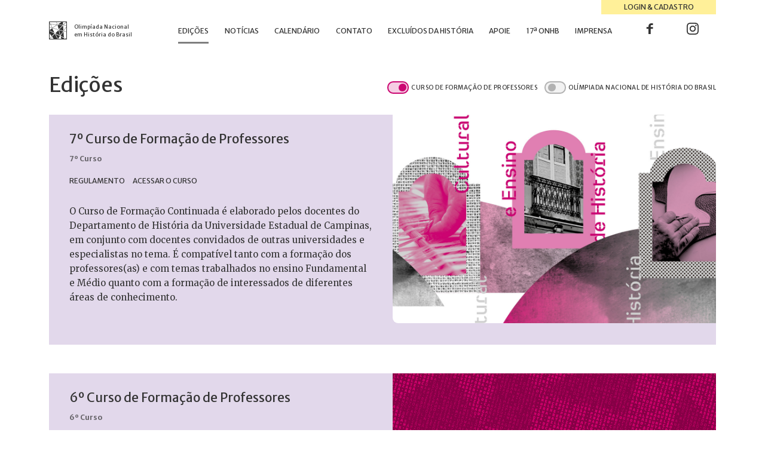

--- FILE ---
content_type: text/html; charset=UTF-8
request_url: https://www.olimpiadadehistoria.com.br/paginas?CFP=1&ONHB=0
body_size: 4637
content:
<!DOCTYPE html>
<html>
<head>
	<meta http-equiv="Content-Type" content="text/html; charset=utf-8" /><meta name="viewport" content="width=device-width, initial-scale=1.0, maximum-scale=1.0, user-scalable=0"/>	<title>Edições – Olimpíada Nacional em História do Brasil</title>
	<link href="//fonts.googleapis.com/css?family=Merriweather:400,300,300italic,400italic,700,700italic,900,900italic|Merriweather+Sans:400,300,300italic,700,700italic,800,800italic,400italic|Inconsolata" rel="stylesheet" type="text/css">
	<link rel="apple-touch-icon" href="/img/webclip.png">
	<link rel="shortcut icon" type="image/x-icon" href="/favico.png?1" />
	<meta name="application-name" content="ONHB" />
	<meta name="apple-mobile-web-app-title" content="ONHB" />

	<link href="https://fonts.googleapis.com/css?family=Space+Mono:400i" rel="stylesheet">


	<meta property="og:locale" content="pt_BR"/><meta property="og:site_name" content="Olimpíada Nacional em História do Brasil"/><meta name="twitter:card" content="summary"/><meta name="twitter:site" content="@ONHB_UNICAMP"/><link rel="stylesheet" type="text/css" href="/css/onhb.css?1737717985"/><link rel="stylesheet" type="text/css" href="/css/comp/ioh.css?1525395142"/><script type="text/javascript" src="/js/jquery-1.10.2.min.js"></script><script type="text/javascript" src="/js/modernizr.js"></script><script type="text/javascript" src="/js/webflow.min.js"></script>
</head>
<body>
	<script>
        (function(i,s,o,g,r,a,m){i['GoogleAnalyticsObject']=r;i[r]=i[r]||function(){
                        (i[r].q=i[r].q||[]).push(arguments)},i[r].l=1*new Date();a=s.createElement(o),
                m=s.getElementsByTagName(o)[0];a.async=1;a.src=g;m.parentNode.insertBefore(a,m)
        })(window,document,'script','https://www.google-analytics.com/analytics.js','ga');

        ga('create', 'UA-1711136-24', 'auto');
        ga('send', 'pageview');
	</script>
	<!-- Global site tag (gtag.js) - Google Analytics -->
	<script async src="https://www.googletagmanager.com/gtag/js?id=G-LKZTWN4NX5"></script>
	<script>
		window.dataLayer = window.dataLayer || [];
		function gtag(){dataLayer.push(arguments);}
		gtag('js', new Date());

		gtag('config', 'G-LKZTWN4NX5');
	</script>
	<div class="absolutista">
		<div class="content-constrainer">
			<a href="/prova/login" class="b_login_e_cadastro w-inline-block">
				<p class="link_caps login">
					Login & Cadastro
				</p>
				<p class="ico_login"></p>
			</a>
		</div>
	</div>
	
	<div class="content-constrainer no_pad ">
		<div class="navbar w-nav" data-animation="over-left" data-collapse="small" data-duration="0">
			<a class="logo_container w-nav-brand" href="/">				<img src="/img/onhb.svg">
				<p class="logotipo">
					Olimpíada Nacional<br />
					em História do Brasil
				</p>
			</a>			<nav class="navmenu w-clearfix w-nav-menu" role="navigation">
				<a class="link_menu quando_no_navbar w-nav-link selected" href="/paginas">Edições</a><a class="link_menu quando_no_navbar w-nav-link" href="/noticias/index">Notícias</a><a class="link_menu quando_no_navbar w-nav-link" href="/calendario/index">Calendário</a><a class="link_menu quando_no_navbar w-nav-link" href="/contato">Contato</a><a class="link_menu quando_no_navbar w-nav-link" href="/especiais/excluidos-da-historia/">Excluídos da História</a><a class="link_menu quando_no_navbar w-nav-link" href="/apoie">Apoie</a><a class="link_menu quando_no_navbar w-nav-link" href="/paginas/onhb17">17ª ONHB</a><a class="link_menu quando_no_navbar w-nav-link" href="/imprensa">Imprensa</a><a class="link_img quando_no_navbar w-inline-block" rel="noopener" href="https://www.facebook.com/olimpiada.historia/"><img class="img_menu social" src="/img/facebook.svg" alt="" /></a><a class="link_img quando_no_navbar w-inline-block" rel="noopener" href="https://www.instagram.com/onhb.olimpiadahistoria/"><img class="img_menu social" src="/img/instagram.svg" alt="" /></a>			</nav>

			<div class="menu_button w-nav-button">
				<div class="menu_icon w-icon-nav-menu"></div>
				<p class="menu_text">menu</p>
			</div>
		</div>

		<!-- content -->
		<div class="container_titulo"><h1>Edições</h1>
<div class="bloco_filtro w-clearfix"><div class="um_filtro_item"><div class="toggle"><p>.</p>
</div>
<input type="hidden" name="CFP" id="CFP_" value="0"/><input type="checkbox" name="CFP" class="onhb_program" value="1" id="CFP" checked="checked"/><p class="label-toggle">Curso de Formação de Professores</p>
</div>
<div class="um_filtro_item"><div class="toggle toggle_off"><p>.</p>
</div>
<input type="hidden" name="ONHB" id="ONHB_" value="0"/><input type="checkbox" name="ONHB" class="onhb_program" value="1" id="ONHB"/><p class="label-toggle">Olímpiada Nacional de História do Brasil</p>
</div>
</div>
</div>
<div class="lista_blocos">			<style>
				#ioh_696bc48350701 .link_menu:hover {
					border-bottom-color: #333333;
				}
			</style>
			<div class="container_hero t_p" style="background-color:#e2d8eb;color:#333333"><div class="container_conteudo_hero t_p"><div class="c2_conteudo_hero t_p"><div class="c3_container_hero curso info t_p" style="background-color:#e2d8eb;color:#333333"><span style="background-color:#e2d8eb;color:#333333"><h2 class="h2_edicao" style="background-color:#e2d8eb;color:#333333">7º Curso de Formação de Professores</h2>
</span><p class="hero_n_edicao t_p" style="color: rgba(51,51,51, 0.7);">7º Curso</p>
<div id="ioh_696bc48350701" class="bloco_menu_hero w-clearfix"><a class="link_menu quando_hero" style="color: #333333" target="_parent" href="/paginas/curso7/regulamento">Regulamento</a><a class="link_menu quando_hero" style="color: #333333" target="_parent" href="https://prova.olimpiadadehistoria.com.br/prova/curso7/central/cursista">Acessar o curso</a></div>
<p class="t_p text_hero">O Curso de Formação Continuada é elaborado pelos docentes do Departamento de História da Universidade Estadual de Campinas, em conjunto com docentes convidados de outras universidades e especialistas no tema. É compatível tanto com a formação dos professores(as) e com temas trabalhados no ensino Fundamental e Médio quanto com a formação de interessados de diferentes áreas de conhecimento. </p>
</div>
<div class="c3_container_hero img t_p"><div class=" c_img_hero exemplo2 t_p" style="background-image: url('/media/transfer/img/63a3906a97f239.79072503.jpg')"> </div>
</div>
</div>
</div>
</div>
			<style>
				#ioh_696bc48351699 .link_menu:hover {
					border-bottom-color: #333333;
				}
			</style>
			<div class="container_hero t_p" style="background-color:#e2d8eb;color:#333333"><div class="container_conteudo_hero t_p"><div class="c2_conteudo_hero t_p"><div class="c3_container_hero curso info t_p" style="background-color:#e2d8eb;color:#333333"><span style="background-color:#e2d8eb;color:#333333"><h2 class="h2_edicao" style="background-color:#e2d8eb;color:#333333">6º Curso de Formação de Professores</h2>
</span><p class="hero_n_edicao t_p" style="color: rgba(51,51,51, 0.7);">6º Curso</p>
<div id="ioh_696bc48351699" class="bloco_menu_hero w-clearfix"><a class="link_menu quando_hero" style="color: #333333" target="_parent" href="/paginas/curso6/regulamento">Regulamento</a><a class="link_menu quando_hero" style="color: #333333" target="_parent" href="/calendario/index?CFP=1&amp;ONHB=0">Calendário</a></div>
<p class="t_p text_hero">O Curso de Formação Continuada é elaborado pelos docentes do Departamento de História da Universidade Estadual de Campinas, em conjunto com docentes convidados de outras universidades e especialistas no tema. É compatível tanto com a formação dos professores(as) e com temas trabalhados no ensino Fundamental e Médio quanto com a formação de interessados de diferentes áreas de conhecimento. <br>O tema do ano de 2019 é “A Canção Popular no Ensino de História”.</p>
</div>
<div class="c3_container_hero img t_p"><div class=" c_img_hero exemplo2 t_p" style="background-image: url('/media/transfer/img/5d31c845e243b9.18896902.png')"> </div>
</div>
</div>
</div>
</div>
			<style>
				#ioh_696bc48351d17 .link_menu:hover {
					border-bottom-color: #333333;
				}
			</style>
			<div class="container_hero t_p" style="background-color:#e2d8eb;color:#333333"><div class="container_conteudo_hero t_p"><div class="c2_conteudo_hero t_p"><div class="c3_container_hero curso info t_p" style="background-color:#e2d8eb;color:#333333"><span style="background-color:#e2d8eb;color:#333333"><h2 class="h2_edicao" style="background-color:#e2d8eb;color:#333333">5º Curso de Formação de Professores</h2>
</span><p class="hero_n_edicao t_p" style="color: rgba(51,51,51, 0.7);">5º Curso</p>
<div id="ioh_696bc48351d17" class="bloco_menu_hero w-clearfix"><a class="link_menu quando_hero" style="color: #333333" target="_parent" href="https://prova.olimpiadadehistoria.com.br/prova/">Acesso ao curso</a></div>
<p class="t_p text_hero">O Curso de Formação Continuada é elaborado pelos docentes do Departamento de História da Universidade Estadual de Campinas, em conjunto com docentes convidados de outras universidades e especialistas no tema. É compatível tanto com a formação dos professores(as) e com temas trabalhados no ensino Fundamental e Médio quanto com a formação de interessados de diferentes áreas de conhecimento. <br>O tema do ano de 2018 é “Narrativas da América: discursos e dinâmicas locais”.</p>
</div>
<div class="c3_container_hero img t_p"><div class=" c_img_hero exemplo2 t_p" style="background-image: url('/media/transfer/img/5a85de31a88537.26956371.png')"> </div>
</div>
</div>
</div>
</div>
			<style>
				#ioh_696bc483522ef .link_menu:hover {
					border-bottom-color: #333333;
				}
			</style>
			<div class="container_hero t_p" style="background-color:#e2d8eb;color:#333333"><div class="container_conteudo_hero t_p"><div class="c2_conteudo_hero t_p"><div class="c3_container_hero curso info t_p" style="background-color:#e2d8eb;color:#333333"><span style="background-color:#e2d8eb;color:#333333"><h2 class="h2_edicao" style="background-color:#e2d8eb;color:#333333">4º Curso de Formação de Professores</h2>
</span><p class="hero_n_edicao t_p" style="color: rgba(51,51,51, 0.7);">4º Curso</p>
<div id="ioh_696bc483522ef" class="bloco_menu_hero w-clearfix"><a class="link_menu quando_hero" style="color: #333333" target="_parent" href="https://www.olimpiadadehistoria.com.br/4-curso/inicio/index">Início</a><a class="link_menu quando_hero" style="color: #333333" target="_parent" href="https://www2.olimpiadadehistoria.com.br/4-curso/blog/index">Comunicados</a><a class="link_menu quando_hero" style="color: #333333" target="_parent" href="https://www.olimpiadadehistoria.com.br/calendario/index?CFP=1&amp;ONHB=0">Calendário</a><a class="link_menu quando_hero" style="color: #333333" target="_parent" href="https://www2.olimpiadadehistoria.com.br/4-curso/regulamento/index">Regulamento</a><a class="link_menu quando_hero" style="color: #333333" target="_parent" href="https://www2.olimpiadadehistoria.com.br/4-curso/sobre/index">Sobre</a><a class="link_menu quando_hero" style="color: #333333" target="_parent" href="https://www2.olimpiadadehistoria.com.br/4-curso/planos_de_aula/index">Planos de aula</a></div>
<p class="t_p text_hero">Voltado para professores e graduandos de todas as áreas, o Curso ocorre de 1º de março a 10 de maio de 2017 e tem como tema “Imagens em sala de aula”.</p>
</div>
<div class="c3_container_hero img t_p"><div class=" c_img_hero exemplo2 t_p" style="background-image: url('/media/transfer/img/58b4222937b401.42187039.png')"> </div>
</div>
</div>
</div>
</div>
			<style>
				#ioh_696bc48352b80 .link_menu:hover {
					border-bottom-color: #333333;
				}
			</style>
			<div class="container_hero t_p" style="background-color:#e2d8eb;color:#333333"><div class="container_conteudo_hero t_p"><div class="c2_conteudo_hero t_p"><div class="c3_container_hero curso info t_p" style="background-color:#e2d8eb;color:#333333"><span style="background-color:#e2d8eb;color:#333333"><h2 class="h2_edicao" style="background-color:#e2d8eb;color:#333333">3º Curso de Formação de Professores</h2>
</span><p class="hero_n_edicao t_p" style="color: rgba(51,51,51, 0.7);">3º Curso</p>
<div id="ioh_696bc48352b80" class="bloco_menu_hero w-clearfix"><a class="link_menu quando_hero" style="color: #333333" target="_parent" href="https://www.olimpiadadehistoria.com.br/3-curso/inicio/index">Mais informações</a><a class="link_menu quando_hero" style="color: #333333" target="_parent" href="https://www2.olimpiadadehistoria.com.br/3-curso/planos_de_aula/index">Planos de aula selecionados</a></div>
<p class="t_p text_hero">O Curso de Formação Continuada “História dos índios em sala de aula” foi concebido por professores do departamento de história da Unicamp e professores convidados de outras universidades, especialmente para os professores orientadores de equipes da 7ª Olimpíada Nacional em História do Brasil e aberto a outros professores interessados.<br><br>Trata-se de um projeto, concebido de forma paralela às provas da Olimpíada, e que leva em consideração a demanda pelo tema gerada pela Lei n° 11.645, de Março de 2008.</p>
</div>
<div class="c3_container_hero img t_p"><div class=" c_img_hero exemplo2 t_p" style="background-image: url('/media/transfer/img/58b44846b64837.41415846.png')"> </div>
</div>
</div>
</div>
</div>
			<style>
				#ioh_696bc483531b3 .link_menu:hover {
					border-bottom-color: #333333;
				}
			</style>
			<div class="container_hero t_p" style="background-color:#e2d8eb;color:#333333"><div class="container_conteudo_hero t_p"><div class="c2_conteudo_hero t_p"><div class="c3_container_hero curso info t_p" style="background-color:#e2d8eb;color:#333333"><span style="background-color:#e2d8eb;color:#333333"><h2 class="h2_edicao" style="background-color:#e2d8eb;color:#333333">2º Curso de Formação de Professores</h2>
</span><p class="hero_n_edicao t_p" style="color: rgba(51,51,51, 0.7);">2º Curso</p>
<div id="ioh_696bc483531b3" class="bloco_menu_hero w-clearfix"><a class="link_menu quando_hero" style="color: #333333" target="_parent" href="https://www.olimpiadadehistoria.com.br/2-curso/inicio/index">Saiba mais</a><a class="link_menu quando_hero" style="color: #333333" target="_parent" href="https://www.olimpiadadehistoria.com.br/2-curso/planos_de_aula/index">Planos de aula selecionados</a></div>
<p class="t_p text_hero">O Curso de Formação Continuada “Cinquenta anos do Golpe e a ditadura civil militar” foi concebido por professores do departamento de história da Unicamp e professores convidados de outras universidades, especialmente para os professores orientadores de equipes da 6ª Olimpíada Nacional em História do Brasil e aberto a outros professores interessados.<br><br>Trata-se de um projeto, concebido de forma paralela às provas da Olimpíada, e que leva em consideração a demanda pelo tema gerada pelos 50 anos do golpe militar e a necessidade de se discutir um tema ainda candente na história contemporânea de nosso país.</p>
</div>
<div class="c3_container_hero img t_p"><div class=" c_img_hero exemplo2 t_p" style="background-image: url('/media/transfer/img/58b44a35cabe14.54821484.png')"> </div>
</div>
</div>
</div>
</div>
			<style>
				#ioh_696bc48353774 .link_menu:hover {
					border-bottom-color: #333333;
				}
			</style>
			<div class="container_hero t_p" style="background-color:#e2d8eb;color:#333333"><div class="container_conteudo_hero t_p"><div class="c2_conteudo_hero t_p"><div class="c3_container_hero curso info t_p" style="background-color:#e2d8eb;color:#333333"><span style="background-color:#e2d8eb;color:#333333"><h2 class="h2_edicao" style="background-color:#e2d8eb;color:#333333">1º Curso de Formação de Professores</h2>
</span><p class="hero_n_edicao t_p" style="color: rgba(51,51,51, 0.7);">1º Curso</p>
<div id="ioh_696bc48353774" class="bloco_menu_hero w-clearfix"><a class="link_menu quando_hero" style="color: #333333" target="_parent" href="https://www.olimpiadadehistoria.com.br/1-curso/inicio/index">Mais informações</a><a class="link_menu quando_hero" style="color: #333333" target="_parent" href="https://www.olimpiadadehistoria.com.br/1-curso/planos_de_aula/index">Planos de aula selecionados</a></div>
<p class="t_p text_hero">O Curso de Formação Continuada da Olímpíada Nacional em História do Brasil, “Ensino de História da África”, foi concebido por professores do departamento de história da Unicamp e professores convidados de outras universidades, especialmente para os professores orientadores de equipes da 5ª Olimpíada Nacional em História do Brasil.<br><br>Trata-se de um projeto piloto, concebido de forma paralela às provas da Olimpíada, e que leva em consideração a prática didática cotidiana face às exigências da Lei 10.639/03, alterada pela Lei 11.645/08, que tornou obrigatório o ensino da história e da cultura afro-brasileira e africana em todas as escolas, públicas e particulares, do ensino fundamental até o médio.</p>
</div>
<div class="c3_container_hero img t_p"><div class=" c_img_hero exemplo2 t_p" style="background-image: url('/media/transfer/img/58b45a02ee7328.32458496.png')"> </div>
</div>
</div>
</div>
</div>
</div>
	</div>

	
	<!-- footer -->
	<div class="rodape">
		<div class="content-constrainer rodape">
			<div class="sec_rodape secao w-clearfix">
				<div class="logo_rodape">
					<div class="logo">
						<img class="img_logo_onhb_rodape" src="/img/logo-pink.svg">
						<p class="logotipo_rodape">Olimpíada<br> Nacional<br> em História<br> do Brasil</p>
					</div>
				</div>
				<div class="menu_rodape">
					<div class="bloco_menu_hero w-clearfix">
						<a class="link_menu quando_hero selected" href="/paginas">Edições</a><a class="link_menu quando_hero" href="/noticias/index">Notícias</a><a class="link_menu quando_hero" href="/calendario/index">Calendário</a><a class="link_menu quando_hero" href="/contato">Contato</a><a class="link_menu quando_hero" href="/especiais/excluidos-da-historia/">Excluídos da História</a><a class="link_menu quando_hero" href="/apoie">Apoie</a><a class="link_menu quando_hero" href="/paginas/onhb17">17ª ONHB</a><a class="link_menu quando_hero" href="/imprensa">Imprensa</a>					</div>
					<p class="copyright">
						© 2009 — 2026					</p>
				</div>
				<div class="creditos">
					<p class="credutis">
						Site desenhado, construído e cuidadosamente mantido pela
						<a target="_blank" href="http://www.preface.com.br">Preface</a>.
					</p>
					<a href="https://www.forumsabereshistoricos.com/post/olimpiadadehistoria-acaoeducativa" target="_blank" rel="noopener" class="selo-saberes">
						<img src="/img/Selo-Saberes-Historicos.png" alt="Selo Saberes Históricos">
					</a>
				</div>
				<div class="logo_rodape unicamp">
					<img class="logo_unicamp_rodape unicamp" src="/img/unicamp.svg">
				</div>
			</div>
			<hr style="margin: 20px 0">
			<div class="apoio_realizacao">
				<div class="container_logos_rodape">
					<h4 class="h_logos_rodape">Realização</h4>
					<a class="link_logo_rodape w-inline-block" rel="noopener" href="http://www.unicamp.br" target="_blank"><img src="/img/unicamp.svg" width="56"></a>
					<a class="link_logo_rodape w-inline-block" rel="noopener" href="https://www.olimpiadadehistoria.com.br" target="_parent"><img src="/img/onhb.svg" width="60"></a>
				</div>
				<div class="container_logos_rodape">
					<h4 class="h_logos_rodape" style="text-indent: 1em;">Apoio</h4>
					<div style="display: flex;">
						<a class="link_logo_rodape w-inline-block" rel="noopener" href="http://www.ifch.unicamp.br/ifch/historia" target="_blank">
							<p><strong>Departamento de História</strong><br>Instituto de Filosofia e <br>Ciências Humanas / Unicamp
							</p>
						</a>
						<a class="link_logo_rodape w-inline-block" rel="noopener" href="https://www.sae.unicamp.br/" target="_blank"><img src="/img/logo_sae_grey.svg" alt="SAE - Serviço de Apoio ao Estudante" width="170"></a>
						<a class="link_logo_rodape w-inline-block" rel="noopener" href="https://anpuh.org.br/" target="_blank"><img src="/img/anpuh-pb.png" alt="ANPUH - Associação Nacional de História" width="160"></a>
					</div>
				</div>
			</div>
		</div>
	</div>
	<script>
		$(document).ready(function () {
					var programs = $('.bloco_filtro').find('input.onhb_program');

			$('.um_filtro_item').click(function (ev) {
				var count = checkedFilterCount();
				if (count === 0) {
					ev.preventDefault();
					return;
				}
				if (count === programs.length) {
					window.location.href = window.location.pathname;
					return;
				}

				var filter = $.map(programs, function (inp) {
					return inp.name + '=' + (inp.checked ? '1' : '0')
				});
				window.location.href = window.location.pathname + "?" + filter.join('&');
			});

			checkedFilterCount();

			function checkedFilterCount () {
				var count = programs.filter(':checked').length;
				if (count === 1) {
					$('.container_titulo .toggle').addClass('last_switch');
				}
				return count;
			}


		
			$('.expand_content').click(function (event) {
				var id = $(this).data('content-id'),
					e = $('#'+id);

				event.preventDefault();

				e.toggle();
				if (e.css('display') !== 'none') {
					$(this).hide();
				}
				else {
					$(this).html('Saiba mais');
				}
			});
		});
	</script>
</body>
</html>


--- FILE ---
content_type: text/css
request_url: https://www.olimpiadadehistoria.com.br/css/onhb.css?1737717985
body_size: 14780
content:
/*! normalize.css v3.0.3 | MIT License | github.com/necolas/normalize.css */html{font-family:sans-serif;-ms-text-size-adjust:100%;-webkit-text-size-adjust:100%}body{margin:0}article,aside,details,figcaption,figure,footer,header,hgroup,main,menu,nav,section,summary{display:block}audio,canvas,progress,video{display:inline-block;vertical-align:baseline}audio:not([controls]){display:none;height:0}[hidden],template{display:none}a{background-color:transparent}a:active,a:hover{outline:0}abbr[title]{border-bottom:1px dotted}b,strong{font-weight:bold}dfn{font-style:italic}h1{font-size:2em;margin:.67em 0}mark{background:#ff0;color:#000}small{font-size:80%}sub,sup{font-size:75%;line-height:0;position:relative;vertical-align:baseline}sup{top:-0.5em}sub{bottom:-0.25em}img{border:0}svg:not(:root){overflow:hidden}figure{margin:1em 40px}hr{box-sizing:content-box;height:0}pre{overflow:auto}code,kbd,pre,samp{font-family:monospace,monospace;font-size:1em}button,input,optgroup,select,textarea{color:inherit;font:inherit;margin:0}button{overflow:visible}button,select{text-transform:none}button,html input[type="button"],input[type="reset"]{-webkit-appearance:button;cursor:pointer}button[disabled],html input[disabled]{cursor:default}button::-moz-focus-inner,input::-moz-focus-inner{border:0;padding:0}input{line-height:normal}input[type="checkbox"],input[type="radio"]{box-sizing:border-box;padding:0}input[type="number"]::-webkit-inner-spin-button,input[type="number"]::-webkit-outer-spin-button{height:auto}input[type="search"]{-webkit-appearance:textfield;box-sizing:content-box}input[type="search"]::-webkit-search-cancel-button,input[type="search"]::-webkit-search-decoration{-webkit-appearance:none}fieldset{border:1px solid silver;margin:0 2px;padding:.35em .625em .75em}legend{border:0;padding:0}textarea{overflow:auto}optgroup{font-weight:bold}table{border-collapse:collapse;border-spacing:0}td,th{padding:0}@font-face{font-family:'webflow-icons';src:url([data-uri]) format('truetype'),url([data-uri]) format('woff');font-weight:normal;font-style:normal}[class^="w-icon-"],[class*=" w-icon-"]{font-family:'webflow-icons';speak:none;font-style:normal;font-weight:normal;font-variant:normal;text-transform:none;line-height:1;-webkit-font-smoothing:antialiased;-moz-osx-font-smoothing:grayscale}.w-icon-slider-right:before{content:"\e600"}.w-icon-slider-left:before{content:"\e601"}.w-icon-nav-menu:before{content:"\e602"}.w-icon-arrow-down:before,.w-icon-dropdown-toggle:before{content:"\e603"}*{-webkit-box-sizing:border-box;-moz-box-sizing:border-box;box-sizing:border-box}html{height:100%}body{margin:0;min-height:100%;background-color:#fff;font-family:Arial,sans-serif;font-size:14px;line-height:20px;color:#333}img{max-width:100%;vertical-align:middle;display:inline-block}html.w-mod-touch *{background-attachment:scroll !important}.w-block{display:block}.w-inline-block{max-width:100%;display:inline-block}.w-clearfix:before,.w-clearfix:after{content:" ";display:table}.w-clearfix:after{clear:both}.w-preserve-3d{transform-style:preserve-3d}.w-hidden{display:none}.w-button{display:inline-block;padding:9px 15px;background-color:#3898ec;color:white;border:0;line-height:inherit;text-decoration:none;cursor:pointer;border-radius:0}input.w-button{-webkit-appearance:button}html[data-w-dynpage] [data-w-cloak]{color:transparent !important}.w-webflow-badge,.w-webflow-badge *{position:static;left:auto;top:auto;right:auto;bottom:auto;z-index:auto;display:block;visibility:visible;overflow:visible;overflow-x:visible;overflow-y:visible;box-sizing:border-box;width:auto;height:auto;max-height:none;max-width:none;min-height:0;min-width:0;margin:0;padding:0;float:none;clear:none;border:0 none transparent;border-radius:0;background:0;background-image:none;background-position:0 0;background-size:auto auto;background-repeat:repeat;background-origin:padding-box;background-clip:border-box;background-attachment:scroll;background-color:transparent;box-shadow:none;opacity:1;transform:none;transition:none;direction:ltr;font-family:inherit;font-weight:inherit;color:inherit;font-size:inherit;line-height:inherit;font-style:inherit;font-variant:inherit;text-align:inherit;letter-spacing:inherit;text-decoration:inherit;text-indent:0;text-transform:inherit;list-style-type:disc;text-shadow:none;font-smoothing:auto;vertical-align:baseline;cursor:inherit;white-space:inherit;word-break:normal;word-spacing:normal;word-wrap:normal}.w-webflow-badge{position:fixed !important;display:inline-block !important;visibility:visible !important;opacity:1 !important;z-index:2147483647 !important;top:auto !important;right:12px !important;bottom:12px !important;left:auto !important;color:#aaadb0 !important;background-color:#fff !important;border-radius:3px !important;padding:6px 8px 6px 6px !important;font-size:12px !important;opacity:1 !important;line-height:14px !important;text-decoration:none !important;transform:none !important;margin:0 !important;width:auto !important;height:auto !important;overflow:visible !important;white-space:nowrap;box-shadow:0 0 0 1px rgba(0,0,0,0.1),0 1px 3px rgba(0,0,0,0.1)}.w-webflow-badge>img{display:inline-block !important;visibility:visible !important;opacity:1 !important;vertical-align:middle !important}h1,h2,h3,h4,h5,h6{font-weight:bold;margin-bottom:10px}h1{font-size:38px;line-height:44px;margin-top:20px}h2{font-size:32px;line-height:36px;margin-top:20px}h3{font-size:24px;line-height:30px;margin-top:20px}h4{font-size:18px;line-height:24px;margin-top:10px}h5{font-size:14px;line-height:20px;margin-top:10px}h6{font-size:12px;line-height:18px;margin-top:10px}p{margin-top:0;margin-bottom:10px}a:focus{outline:0}blockquote{margin:0 0 10px 0;padding:10px 20px;border-left:5px solid #e2e2e2;font-size:18px;line-height:22px}figure{margin:0;margin-bottom:10px}figcaption{margin-top:5px;text-align:center}ul,ol{margin-top:0;margin-bottom:10px;padding-left:40px}.w-list-unstyled{padding-left:0;list-style:none}.w-embed:before,.w-embed:after{content:" ";display:table}.w-embed:after{clear:both}.w-video{width:100%;position:relative;padding:0}.w-video iframe,.w-video object,.w-video embed{position:absolute;top:0;left:0;width:100%;height:100%}fieldset{padding:0;margin:0;border:0}button,html input[type="button"],input[type="reset"]{border:0;cursor:pointer;-webkit-appearance:button}.w-form{margin:0 0 15px}.w-form-done{display:none;padding:20px;text-align:center;background-color:#ddd}.w-form-fail{display:none;margin-top:10px;padding:10px;background-color:#ffdede}label{display:block;margin-bottom:5px;font-weight:bold}.w-input,.w-select{display:block;width:100%;height:38px;padding:8px 12px;margin-bottom:10px;font-size:14px;line-height:1.428571429;color:#333;vertical-align:middle;background-color:#fff;border:1px solid #ccc}.w-input:-moz-placeholder,.w-select:-moz-placeholder{color:#999}.w-input::-moz-placeholder,.w-select::-moz-placeholder{color:#999;opacity:1}.w-input:-ms-input-placeholder,.w-select:-ms-input-placeholder{color:#999}.w-input::-webkit-input-placeholder,.w-select::-webkit-input-placeholder{color:#999}.w-input:focus,.w-select:focus{border-color:#3898ec;outline:0}.w-input[disabled],.w-select[disabled],.w-input[readonly],.w-select[readonly],fieldset[disabled] .w-input,fieldset[disabled] .w-select{cursor:not-allowed;background-color:#eee}textarea.w-input,textarea.w-select{height:auto}.w-select{background-image:-webkit-linear-gradient(white 0,#f3f3f3 100%);background-image:linear-gradient(white 0,#f3f3f3 100%)}.w-select[multiple]{height:auto}.w-form-label{display:inline-block;cursor:pointer;font-weight:normal;margin-bottom:0}.w-checkbox,.w-radio{display:block;margin-bottom:5px;padding-left:20px}.w-checkbox:before,.w-radio:before,.w-checkbox:after,.w-radio:after{content:" ";display:table}.w-checkbox:after,.w-radio:after{clear:both}.w-checkbox-input,.w-radio-input{margin:4px 0 0;margin-top:1px \9;line-height:normal;float:left;margin-left:-20px}.w-radio-input{margin-top:3px}.w-container{margin-left:auto;margin-right:auto;max-width:940px}.w-container:before,.w-container:after{content:" ";display:table}.w-container:after{clear:both}.w-container .w-row{margin-left:-10px;margin-right:-10px}.w-row:before,.w-row:after{content:" ";display:table}.w-row:after{clear:both}.w-row .w-row{margin-left:0;margin-right:0}.w-col{position:relative;float:left;width:100%;min-height:1px;padding-left:10px;padding-right:10px}.w-col .w-col{padding-left:0;padding-right:0}.w-col-1{width:8.33333333%}.w-col-2{width:16.66666667%}.w-col-3{width:25%}.w-col-4{width:33.33333333%}.w-col-5{width:41.66666667%}.w-col-6{width:50%}.w-col-7{width:58.33333333%}.w-col-8{width:66.66666667%}.w-col-9{width:75%}.w-col-10{width:83.33333333%}.w-col-11{width:91.66666667%}.w-col-12{width:100%}.w-hidden-main{display:none !important}@media screen and (max-width:991px){.w-container{max-width:728px}.w-hidden-main{display:inherit !important}.w-hidden-medium{display:none !important}.w-col-medium-1{width:8.33333333%}.w-col-medium-2{width:16.66666667%}.w-col-medium-3{width:25%}.w-col-medium-4{width:33.33333333%}.w-col-medium-5{width:41.66666667%}.w-col-medium-6{width:50%}.w-col-medium-7{width:58.33333333%}.w-col-medium-8{width:66.66666667%}.w-col-medium-9{width:75%}.w-col-medium-10{width:83.33333333%}.w-col-medium-11{width:91.66666667%}.w-col-medium-12{width:100%}.w-col-stack{width:100%;left:auto;right:auto}}@media screen and (max-width:767px){.w-hidden-main{display:inherit !important}.w-hidden-medium{display:inherit !important}.w-hidden-small{display:none !important}.w-row,.w-container .w-row{margin-left:0;margin-right:0}.w-col{width:100%;left:auto;right:auto}.w-col-small-1{width:8.33333333%}.w-col-small-2{width:16.66666667%}.w-col-small-3{width:25%}.w-col-small-4{width:33.33333333%}.w-col-small-5{width:41.66666667%}.w-col-small-6{width:50%}.w-col-small-7{width:58.33333333%}.w-col-small-8{width:66.66666667%}.w-col-small-9{width:75%}.w-col-small-10{width:83.33333333%}.w-col-small-11{width:91.66666667%}.w-col-small-12{width:100%}}@media screen and (max-width:479px){.w-container{max-width:none}.w-hidden-main{display:inherit !important}.w-hidden-medium{display:inherit !important}.w-hidden-small{display:inherit !important}.w-hidden-tiny{display:none !important}.w-col{width:100%}.w-col-tiny-1{width:8.33333333%}.w-col-tiny-2{width:16.66666667%}.w-col-tiny-3{width:25%}.w-col-tiny-4{width:33.33333333%}.w-col-tiny-5{width:41.66666667%}.w-col-tiny-6{width:50%}.w-col-tiny-7{width:58.33333333%}.w-col-tiny-8{width:66.66666667%}.w-col-tiny-9{width:75%}.w-col-tiny-10{width:83.33333333%}.w-col-tiny-11{width:91.66666667%}.w-col-tiny-12{width:100%}}.w-widget{position:relative}.w-widget-map{width:100%;height:400px}.w-widget-map label{width:auto;display:inline}.w-widget-map img{max-width:inherit}.w-widget-map .gm-style-iw{width:90% !important;height:auto !important;top:7px !important;left:6% !important;display:inline;text-align:center;overflow:hidden}.w-widget-map .gm-style-iw+div{display:none}.w-widget-twitter{overflow:hidden}.w-widget-twitter-count-shim{display:inline-block;vertical-align:top;position:relative;width:28px;height:20px;text-align:center;background:white;border:#758696 solid 1px;border-radius:3px}.w-widget-twitter-count-shim *{pointer-events:none;-webkit-user-select:none;-moz-user-select:none;-ms-user-select:none;user-select:none}.w-widget-twitter-count-shim .w-widget-twitter-count-inner{position:relative;font-size:15px;line-height:12px;text-align:center;color:#999;font-family:serif}.w-widget-twitter-count-shim .w-widget-twitter-count-clear{position:relative;display:block}.w-widget-twitter-count-shim.w--large{width:36px;height:28px;margin-left:7px}.w-widget-twitter-count-shim.w--large .w-widget-twitter-count-inner{font-size:18px;line-height:18px}.w-widget-twitter-count-shim:not(.w--vertical){margin-left:5px;margin-right:8px}.w-widget-twitter-count-shim:not(.w--vertical).w--large{margin-left:6px}.w-widget-twitter-count-shim:not(.w--vertical):before,.w-widget-twitter-count-shim:not(.w--vertical):after{top:50%;left:0;border:solid transparent;content:" ";height:0;width:0;position:absolute;pointer-events:none}.w-widget-twitter-count-shim:not(.w--vertical):before{border-color:rgba(117,134,150,0);border-right-color:#5d6c7b;border-width:4px;margin-left:-9px;margin-top:-4px}.w-widget-twitter-count-shim:not(.w--vertical).w--large:before{border-width:5px;margin-left:-10px;margin-top:-5px}.w-widget-twitter-count-shim:not(.w--vertical):after{border-color:rgba(255,255,255,0);border-right-color:white;border-width:4px;margin-left:-8px;margin-top:-4px}.w-widget-twitter-count-shim:not(.w--vertical).w--large:after{border-width:5px;margin-left:-9px;margin-top:-5px}.w-widget-twitter-count-shim.w--vertical{width:61px;height:33px;margin-bottom:8px}.w-widget-twitter-count-shim.w--vertical:before,.w-widget-twitter-count-shim.w--vertical:after{top:100%;left:50%;border:solid transparent;content:" ";height:0;width:0;position:absolute;pointer-events:none}.w-widget-twitter-count-shim.w--vertical:before{border-color:rgba(117,134,150,0);border-top-color:#5d6c7b;border-width:5px;margin-left:-5px}.w-widget-twitter-count-shim.w--vertical:after{border-color:rgba(255,255,255,0);border-top-color:white;border-width:4px;margin-left:-4px}.w-widget-twitter-count-shim.w--vertical .w-widget-twitter-count-inner{font-size:18px;line-height:22px}.w-widget-twitter-count-shim.w--vertical.w--large{width:76px}.w-widget-gplus{overflow:hidden}.w-background-video{position:relative;overflow:hidden;height:500px;color:white}.w-background-video>video{background-size:cover;background-position:50% 50%;position:absolute;right:-100%;bottom:-100%;top:-100%;left:-100%;margin:auto;min-width:100%;min-height:100%;z-index:-100}.w-slider{position:relative;height:300px;text-align:center;background:#ddd;clear:both;-webkit-tap-highlight-color:rgba(0,0,0,0);tap-highlight-color:rgba(0,0,0,0)}.w-slider-mask{position:relative;display:block;overflow:hidden;z-index:1;left:0;right:0;height:100%;white-space:nowrap}.w-slide{position:relative;display:inline-block;vertical-align:top;width:100%;height:100%;white-space:normal;text-align:left}.w-slider-nav{position:absolute;z-index:2;top:auto;right:0;bottom:0;left:0;margin:auto;padding-top:10px;height:40px;text-align:center;-webkit-tap-highlight-color:rgba(0,0,0,0);tap-highlight-color:rgba(0,0,0,0)}.w-slider-nav.w-round>div{border-radius:100%}.w-slider-nav.w-num>div{width:auto;height:auto;padding:.2em .5em;font-size:inherit;line-height:inherit}.w-slider-nav.w-shadow>div{box-shadow:0 0 3px rgba(51,51,51,0.4)}.w-slider-nav-invert{color:#fff}.w-slider-nav-invert>div{background-color:rgba(34,34,34,0.4)}.w-slider-nav-invert>div.w-active{background-color:#222}.w-slider-dot{position:relative;display:inline-block;width:1em;height:1em;background-color:rgba(255,255,255,0.4);cursor:pointer;margin:0 3px .5em;transition:background-color 100ms,color 100ms}.w-slider-dot.w-active{background-color:#fff}.w-slider-arrow-left,.w-slider-arrow-right{position:absolute;width:80px;top:0;right:0;bottom:0;left:0;margin:auto;cursor:pointer;overflow:hidden;color:white;font-size:40px;-webkit-tap-highlight-color:rgba(0,0,0,0);tap-highlight-color:rgba(0,0,0,0);-webkit-user-select:none;-moz-user-select:none;-ms-user-select:none;user-select:none}.w-slider-arrow-left [class^="w-icon-"],.w-slider-arrow-right [class^="w-icon-"],.w-slider-arrow-left [class*=" w-icon-"],.w-slider-arrow-right [class*=" w-icon-"]{position:absolute}.w-slider-arrow-left{z-index:3;right:auto}.w-slider-arrow-right{z-index:4;left:auto}.w-icon-slider-left,.w-icon-slider-right{top:0;right:0;bottom:0;left:0;margin:auto;width:1em;height:1em}.w-dropdown{display:inline-block;position:relative;text-align:left;margin-left:auto;margin-right:auto;z-index:900}.w-dropdown-btn,.w-dropdown-toggle,.w-dropdown-link{position:relative;vertical-align:top;text-decoration:none;color:#222;padding:20px;text-align:left;margin-left:auto;margin-right:auto;white-space:nowrap}.w-dropdown-toggle{-webkit-user-select:none;-moz-user-select:none;-ms-user-select:none;user-select:none;display:inline-block;cursor:pointer;padding-right:40px}.w-dropdown-toggle:focus{outline:0}.w-icon-dropdown-toggle{position:absolute;top:0;right:0;bottom:0;margin:auto;margin-right:20px;width:1em;height:1em}.w-dropdown-list{position:absolute;background:#ddd;display:none;min-width:100%}.w-dropdown-list.w--open{display:block}.w-dropdown-link{padding:10px 20px;display:block;color:#222}.w-dropdown-link.w--current{color:#0082f3}.w-nav[data-collapse="all"] .w-dropdown,.w-nav[data-collapse="all"] .w-dropdown-toggle{display:block}.w-nav[data-collapse="all"] .w-dropdown-list{position:static}@media screen and (max-width:991px){.w-nav[data-collapse="medium"] .w-dropdown,.w-nav[data-collapse="medium"] .w-dropdown-toggle{display:block}.w-nav[data-collapse="medium"] .w-dropdown-list{position:static}}@media screen and (max-width:767px){.w-nav[data-collapse="small"] .w-dropdown,.w-nav[data-collapse="small"] .w-dropdown-toggle{display:block}.w-nav[data-collapse="small"] .w-dropdown-list{position:static}.w-nav-brand{padding-left:10px}}@media screen and (max-width:479px){.w-nav[data-collapse="tiny"] .w-dropdown,.w-nav[data-collapse="tiny"] .w-dropdown-toggle{display:block}.w-nav[data-collapse="tiny"] .w-dropdown-list{position:static}}.w-lightbox-backdrop{color:#000;cursor:auto;font-family:serif;font-size:medium;font-style:normal;font-variant:normal;font-weight:normal;letter-spacing:normal;line-height:normal;list-style:disc;text-align:start;text-indent:0;text-shadow:none;text-transform:none;visibility:visible;white-space:normal;word-break:normal;word-spacing:normal;word-wrap:normal;position:fixed;top:0;right:0;bottom:0;left:0;color:#fff;font-family:"Helvetica Neue",Helvetica,Ubuntu,"Segoe UI",Verdana,sans-serif;font-size:17px;line-height:1.2;font-weight:300;text-align:center;background:rgba(0,0,0,0.9);z-index:2000;outline:0;opacity:0;-webkit-user-select:none;-moz-user-select:none;-ms-user-select:none;-webkit-tap-highlight-color:transparent;-webkit-transform:translate(0,0)}.w-lightbox-backdrop,.w-lightbox-container{height:100%;overflow:auto;-webkit-overflow-scrolling:touch}.w-lightbox-content{position:relative;height:100vh;overflow:hidden}.w-lightbox-view{position:absolute;width:100vw;height:100vh;opacity:0}.w-lightbox-view:before{content:"";height:100vh}.w-lightbox-group,.w-lightbox-group .w-lightbox-view,.w-lightbox-group .w-lightbox-view:before{height:86vh}.w-lightbox-frame,.w-lightbox-view:before{display:inline-block;vertical-align:middle}.w-lightbox-figure{position:relative;margin:0}.w-lightbox-group .w-lightbox-figure{cursor:pointer}.w-lightbox-img{width:auto;height:auto;max-width:none}.w-lightbox-image{display:block;float:none;max-width:100vw;max-height:100vh}.w-lightbox-group .w-lightbox-image{max-height:86vh}.w-lightbox-caption{position:absolute;right:0;bottom:0;left:0;padding:.5em 1em;background:rgba(0,0,0,0.4);text-align:left;text-overflow:ellipsis;white-space:nowrap;overflow:hidden}.w-lightbox-embed{position:absolute;top:0;right:0;bottom:0;left:0;width:100%;height:100%}.w-lightbox-control{position:absolute;top:0;width:4em;background-size:24px;background-repeat:no-repeat;background-position:center;cursor:pointer;-webkit-transition:all .3s;transition:all .3s}.w-lightbox-left{display:none;bottom:0;left:0;background-image:url("[data-uri]")}.w-lightbox-right{display:none;right:0;bottom:0;background-image:url("[data-uri]")}.w-lightbox-close{right:0;height:2.6em;background-image:url("[data-uri]");background-size:18px}.w-lightbox-strip{padding:0 1vh;line-height:0;white-space:nowrap;overflow-x:auto;overflow-y:hidden}.w-lightbox-item{display:inline-block;width:10vh;padding:2vh 1vh;box-sizing:content-box;cursor:pointer;-webkit-transform:translate3d(0,0,0)}.w-lightbox-active{opacity:.3}.w-lightbox-thumbnail{position:relative;height:10vh;background:#222;overflow:hidden}.w-lightbox-thumbnail-image{position:absolute;top:0;left:0}.w-lightbox-thumbnail .w-lightbox-tall{top:50%;width:100%;-webkit-transform:translate(0,-50%);-ms-transform:translate(0,-50%);transform:translate(0,-50%)}.w-lightbox-thumbnail .w-lightbox-wide{left:50%;height:100%;-webkit-transform:translate(-50%,0);-ms-transform:translate(-50%,0);transform:translate(-50%,0)}.w-lightbox-spinner{position:absolute;top:50%;left:50%;box-sizing:border-box;width:40px;height:40px;margin-top:-20px;margin-left:-20px;border:5px solid rgba(0,0,0,0.4);border-radius:50%;-webkit-animation:spin .8s infinite linear;animation:spin .8s infinite linear}.w-lightbox-spinner:after{content:"";position:absolute;top:-4px;right:-4px;bottom:-4px;left:-4px;border:3px solid transparent;border-bottom-color:#fff;border-radius:50%}.w-lightbox-hide{display:none}.w-lightbox-noscroll{overflow:hidden}@media(min-width:768px){.w-lightbox-content{height:96vh;margin-top:2vh}.w-lightbox-view,.w-lightbox-view:before{height:96vh}.w-lightbox-group,.w-lightbox-group .w-lightbox-view,.w-lightbox-group .w-lightbox-view:before{height:84vh}.w-lightbox-image{max-width:96vw;max-height:96vh}.w-lightbox-group .w-lightbox-image{max-width:82.3vw;max-height:84vh}.w-lightbox-left,.w-lightbox-right{display:block;opacity:.5}.w-lightbox-close{opacity:.8}.w-lightbox-control:hover{opacity:1}}.w-lightbox-inactive,.w-lightbox-inactive:hover{opacity:0}.w-richtext:before,.w-richtext:after{content:" ";display:table}.w-richtext:after{clear:both}.w-richtext ol,.w-richtext ul{overflow:hidden}.w-richtext .w-richtext-figure-selected[data-rt-type="video"] div:before{outline:2px solid #2895f7}.w-richtext .w-richtext-figure-selected[data-rt-type="image"] div{outline:2px solid #2895f7}.w-richtext figure[data-rt-type="video"]>div:before{content:'';position:absolute;display:none;left:0;top:0;right:0;bottom:0;z-index:1}.w-richtext figure{position:relative;max-width:60%}.w-richtext figure>div:before,.w-richtext figure img{cursor:default !important}.w-richtext figure img{width:100%}.w-richtext figure figcaption.w-richtext-figcaption-placeholder{opacity:.6}.w-richtext figure div{font-size:0;color:transparent}.w-richtext figure[data-rt-type="image"]{display:table}.w-richtext figure[data-rt-type="image"]>div{display:inline-block}.w-richtext figure[data-rt-type="image"]>figcaption{display:table-caption;caption-side:bottom}.w-richtext figure[data-rt-type="video"]{width:60%;height:0}.w-richtext figure[data-rt-type="video"] iframe{position:absolute;top:0;left:0;width:100%;height:100%}.w-richtext figure[data-rt-type="video"]>div{width:100%}.w-richtext figure.w-richtext-align-center{margin-right:auto;margin-left:auto;clear:both}.w-richtext figure.w-richtext-align-center[data-rt-type="image"]>div{max-width:100%}.w-richtext figure.w-richtext-align-normal{clear:both}.w-richtext figure.w-richtext-align-fullwidth{width:100%;text-align:center;clear:both;display:block;margin-right:auto;margin-left:auto}.w-richtext figure.w-richtext-align-fullwidth>div{display:inline-block;padding-bottom:inherit}.w-richtext figure.w-richtext-align-fullwidth>figcaption{display:block}.w-richtext figure.w-richtext-align-floatleft{float:left;margin-right:15px;clear:none}.w-richtext figure.w-richtext-align-floatright{float:right;margin-left:15px;clear:none}.w-nav{position:relative;background:#ddd;z-index:1000}.w-nav:before,.w-nav:after{content:" ";display:table}.w-nav:after{clear:both}.w-nav-brand{position:relative;float:left;text-decoration:none;color:#333}.w-nav-link{position:relative;display:inline-block;vertical-align:top;text-decoration:none;color:#222;padding:20px;text-align:left;margin-left:auto;margin-right:auto}.w-nav-link.w--current{color:#0082f3}.w-nav-menu{position:relative;float:right}.w--nav-menu-open{display:block !important;position:absolute;top:100%;left:0;right:0;background:#c8c8c8;text-align:center;overflow:visible;min-width:200px}.w--nav-link-open{display:block;position:relative}.w-nav-overlay{position:absolute;overflow:hidden;display:none;top:100%;left:0;right:0;width:100%}.w-nav-overlay .w--nav-menu-open{top:0}.w-nav[data-animation="over-left"] .w-nav-overlay{width:auto}.w-nav[data-animation="over-left"] .w-nav-overlay,.w-nav[data-animation="over-left"] .w--nav-menu-open{right:auto;z-index:1;top:0}.w-nav[data-animation="over-right"] .w-nav-overlay{width:auto}.w-nav[data-animation="over-right"] .w-nav-overlay,.w-nav[data-animation="over-right"] .w--nav-menu-open{left:auto;z-index:1;top:0}.w-nav-button{position:relative;float:right;padding:18px;font-size:24px;display:none;cursor:pointer;-webkit-tap-highlight-color:rgba(0,0,0,0);tap-highlight-color:rgba(0,0,0,0);-webkit-user-select:none;-moz-user-select:none;-ms-user-select:none;user-select:none}.w-nav-button.w--open{background-color:#c8c8c8;color:white}.w-nav[data-collapse="all"] .w-nav-menu{display:none}.w-nav[data-collapse="all"] .w-nav-button{display:block}@media screen and (max-width:991px){.w-nav[data-collapse="medium"] .w-nav-menu{display:none}.w-nav[data-collapse="medium"] .w-nav-button{display:block}}@media screen and (max-width:767px){.w-nav[data-collapse="small"] .w-nav-menu{display:none}.w-nav[data-collapse="small"] .w-nav-button{display:block}.w-nav-brand{padding-left:10px}}@media screen and (max-width:479px){.w-nav[data-collapse="tiny"] .w-nav-menu{display:none}.w-nav[data-collapse="tiny"] .w-nav-button{display:block}}.w-tabs{position:relative}.w-tabs:before,.w-tabs:after{content:" ";display:table}.w-tabs:after{clear:both}.w-tab-menu{position:relative}.w-tab-link{position:relative;display:inline-block;vertical-align:top;text-decoration:none;padding:9px 30px;text-align:left;cursor:pointer;color:#222;background-color:#ddd}.w-tab-link.w--current{background-color:#c8c8c8}.w-tab-content{position:relative;display:block;overflow:hidden}.w-tab-pane{position:relative;display:none}.w--tab-active{display:block}@media screen and (max-width:479px){.w-tab-link{display:block}}.w-ix-emptyfix:after{content:""}@keyframes spin{0%{transform:rotate(0)}100%{transform:rotate(360deg)}}.w-dyn-empty{padding:10px;background-color:#ddd}.w-dyn-bind-empty{display:none !important}.w-condition-invisible{display:none !important}body{font-family:'Merriweather Sans',sans-serif;color:#333;font-size:12px;line-height:17px}h1{margin-top:0;margin-bottom:0;padding-right:24px;font-size:34px;line-height:44px;font-weight:400}h2{position:relative;z-index:2;display:inline-block;margin-top:0;margin-bottom:0;padding-top:5px;padding-right:12px;background-color:#fff;color:#b2b2b2;font-size:21px;line-height:24px;font-weight:700}h3{margin-top:0;margin-bottom:0;font-size:15px;line-height:24px;font-weight:700}p{margin-bottom:0}a{color:#333;text-decoration:underline}a:hover{background-color:rgba(0,0,0,.05);text-decoration:none}img{display:inline-block;max-width:100%}label{display:block;margin-top:12px;margin-bottom:6px;font-weight:700}.content-constrainer{display:block;max-width:1188px;margin-right:auto;margin-left:auto;padding-right:0;padding-bottom:96px;padding-left:0}.content-constrainer.rodape{padding-top:48px;padding-bottom:144px;background-color:transparent}.content-constrainer.no_pad{padding-bottom:0}.navbar{display:-webkit-box;display:-webkit-flex;display:-ms-flexbox;display:flex;height:96px;padding-top:6px;padding-right:3.03030303%;padding-left:3.03030303%;-webkit-box-align:center;-webkit-align-items:center;-ms-flex-align:center;align-items:center;background-color:transparent}.logotipo{margin-bottom:0;margin-left:12px;font-size:9px;line-height:13px}.logo_container{display:-webkit-box;display:-webkit-flex;display:-ms-flexbox;display:flex;width:13.97849462%;margin-right:3.03030303%;-webkit-box-align:center;-webkit-align-items:center;-ms-flex-align:center;align-items:center}.logo_container:hover{background-color:transparent}.link_menu{margin-top:3px;margin-left:0;padding:2px 0 10px;float:left;border-bottom:3px solid transparent;-webkit-transition:none 0ms ease;transition:none 0ms ease;color:#333;line-height:17px;text-decoration:none;font-weight:400;margin-right:0;text-transform:uppercase;font-size:12px}.link_menu:hover{border-bottom-color:#7f7f7f;background-color:transparent}.link_menu.quando_hero{margin-top:0;margin-right:2.4590164%}.link_menu.quando_hero.claro{margin-right:4.9180328%;margin-bottom:24px;color:#fff;font-size:16.5px;font-weight:400}.link_menu.quando_hero.claro:hover{border-bottom-color:#fff}.link_menu.quando_hero.claro.w--current{border-bottom-color:#fff}.link_menu.quando_hero.claro.porenquanto_nao{display:none}.link_menu.quando_no_navbar{top:4px}.link_menu.quando_no_navbar.w--current{border-bottom-color:#7f7f7f;color:#333}.link_menu.quando_no_navbar.porenquanto_nao{display:none}.navmenu{width:82.79569892%;display:flex;justify-content:space-between}.grid_teste{background-image:-webkit-linear-gradient(270deg,#fff,#fff),url('../images/grid.png');background-image:linear-gradient(180deg,#fff,#fff),url('../images/grid.png');background-position:0 0,50% 12px;background-size:auto,1280px;background-repeat:repeat,repeat-y}.grid_teste.grid{background-image:url('../images/grid.png');background-position:50% 12px;background-size:1280px;background-repeat:repeat-y}.link_img{margin-left:3.27868853%;float:right}.link_img:hover{background-color:transparent}.link_img.quando_no_navbar{position:relative;top:4px}.b_login_e_cadastro{position:absolute;top:0;right:36px;display:-webkit-box;display:-webkit-flex;display:-ms-flexbox;display:flex;width:16.16161616%;height:24px;-webkit-box-pack:end;-webkit-justify-content:flex-end;-ms-flex-pack:end;justify-content:flex-end;-webkit-box-align:center;-webkit-align-items:center;-ms-flex-align:center;align-items:center;background-color:#fff099;color:#333;text-decoration:none}.b_login_e_cadastro:hover{background-color:#333;color:#fff}.link_caps{margin-bottom:0;line-height:12px;text-decoration:none;text-transform:uppercase}.link_caps.login{display:block;margin-right:auto;margin-left:auto}.container_hero{min-height:20px;background-color:#ffe0e0;box-shadow:none}.container_hero.t_p{margin-bottom:48px}.container_hero.onhb9{min-height:66vh;padding:144px 3.03030303%;border-bottom:1px solid #fff;background-color:transparent;background-image:url('../images/logo-g.png');background-position:100% -30px;background-size:686px;background-repeat:no-repeat}.container_hero.onhb9.rodape_logos{display:-webkit-box;display:-webkit-flex;display:-ms-flexbox;display:flex;min-height:0;margin-bottom:0;padding-top:36px;padding-bottom:0;-webkit-flex-wrap:wrap;-ms-flex-wrap:wrap;flex-wrap:wrap;border-bottom-style:none;background-image:none}.container_conteudo_hero{padding:18px 3.03030303% 39px}.container_conteudo_hero.t_p{padding:0}.h1_hero{padding-right:0}.c2_conteudo_hero{display:-webkit-box;display:-webkit-flex;display:-ms-flexbox;display:flex;padding-top:15px}.c2_conteudo_hero.t_p{padding-top:0}.hero_n_edicao{max-width:17.20430108%;-webkit-box-flex:1;-webkit-flex:1;-ms-flex:1;flex:1;color:#7f7f7f;font-weight:700}.hero_n_edicao.t_p{max-width:auto}.hero_n_edicao.claro{color:#fff}.c3_container_hero{-webkit-box-flex:1;-webkit-flex:1;-ms-flex:1;flex:1}.c3_container_hero.t_p.info{padding:24px 0 29px 3.03030303%}.c3_container_hero.t_p.info.curso{background-color:#e2d8eb}.text_hero{margin-bottom:38px;font-family:Merriweather,serif;font-size:15px;line-height:24px}.text_hero.t_p{width:100%;padding-right:6.06060606%}.bloco_menu_hero{width:100%;margin-bottom:18px}.bloco_menu_hero.onhb9{margin-top:0;margin-bottom:24px}.separador_bloco{width:100%;height:96px}.separador_bloco.p{height:48px}.separador_bloco.pp{height:25px}.separador_bloco.m{height:72px}.secao{position:relative;padding-right:3.03030303%;padding-left:3.03030303%}.secao.noticias{padding-bottom:6px}.secao.sec_rodape{display:-webkit-box;display:-webkit-flex;display:-ms-flexbox;display:flex;-webkit-flex-wrap:wrap;-ms-flex-wrap:wrap;flex-wrap:wrap}.container_flex{display:-webkit-box;display:-webkit-flex;display:-ms-flexbox;display:flex;margin-top:31px;margin-right:-3.03030303%;margin-left:-3.030303%;padding-top:0;padding-right:3.03030303%;-webkit-flex-wrap:wrap;-ms-flex-wrap:wrap;flex-wrap:wrap}.container_flex.noticias{margin-top:27px}.container_flex.instagram{padding-bottom:8px}._1_6{max-width:13.64135417%;margin-left:3.03030303%;-webkit-box-flex:1;-webkit-flex:1;-ms-flex:1;flex:1}.tag_programa{padding-left:6px;color:#b2b2b2;font-size:10px;font-weight:400;letter-spacing:.5px;text-transform:uppercase;white-space:nowrap}.tag_programa.onhb{color:#e99090}.tag_programa.onhb.sem_pad{padding-left:0}.tag_programa.curso{color:#be8fe4}.tag_programa.grande{padding-left:12px;font-size:13px}.tag_programa.grande.onhb{margin-bottom:57px}.tag_programa.grande.onhb.no_pad{padding-left:0}.meta{margin-bottom:5px}.meta.data_evento{margin-bottom:17px;color:#333;font-size:15px;font-weight:400}.meta.meta_uma_noticia{display:inline-block;margin-top:0;margin-bottom:23px;margin-left:0;font-size:15px;line-height:24px}.next{position:absolute;left:3.03030303%;top:0;right:3.03030303%;height:24px;background-image:url('../images/b_h2.png');background-position:0 0;background-size:contain;text-align:right}.bot_veja_mais{width:32px;height:24px;margin-top:6px;margin-right:-12px;padding-top:2px;padding-bottom:3px;border-radius:2px;background-color:#fff;font-family:Fontawesome,sans-serif;color:#7f7f7f;font-size:17px;text-align:center;text-decoration:none}.bot_veja_mais:hover{background-color:#333;color:#fff}.bot_veja_mais.qnd_no_item_banco{position:absolute;right:0;bottom:6px;z-index:10;margin-top:0;margin-right:6px}.bot_veja_mais.bot_pesquisa{width:8%;margin-top:0;margin-right:0;margin-left:2%;float:right;color:#5763bb}.bot_veja_mais.bot_pesquisa:hover{background-color:#001fff;color:#fff}.bot_veja_mais.bot_paginacao{width:48px;height:auto;margin-right:0;padding-top:11px;font-size:21px}.item_noticia{max-width:30.3%;margin-left:3.03030303%;-webkit-box-flex:1;-webkit-flex:1;-ms-flex:1;flex:1}.p_conteudo{margin-bottom:0;font-family:Merriweather,serif;font-size:15px;line-height:24px}.p_conteudo.p_hero{width:79.22077922%;margin-bottom:38px}.p_conteudo.p_bloco_sobre{position:relative;z-index:2}.link_noticia{margin-bottom:24px}.img_100{width:100%}.blocote_de_4{display:-webkit-box;display:-webkit-flex;display:-ms-flexbox;display:flex;margin-top:-5.17241379%;margin-right:-5.17241379%;margin-left:-5.17241379%;-webkit-flex-wrap:wrap;-ms-flex-wrap:wrap;flex-wrap:wrap}.bloquinho_de_4{max-width:39.65517242%;margin:5.17241379%;-webkit-box-flex:0;-webkit-flex-grow:0;-ms-flex-positive:0;flex-grow:0;-webkit-flex-basis:50%;-ms-flex-preferred-size:50%;flex-basis:50%}.rodape{margin-top:0;padding-top:0;padding-bottom:0;background-color:rgba(0,0,0,.05)}.logo_rodape{width:13.97849462%;margin-right:3.22580645%;float:left;-webkit-box-ordinal-group:2;-webkit-order:1;-ms-flex-order:1;order:1;background-image:none;background-repeat:repeat}.logo_rodape.unicamp{-webkit-box-ordinal-group:5;-webkit-order:4;-ms-flex-order:4;order:4;text-align:right}.logotipo_rodape{margin-top:16px;color:#cb0772;font-size:16.5px;line-height:21px}.menu_rodape{width:51.61290323%;margin-right:0;float:left;-webkit-box-ordinal-group:3;-webkit-order:2;-ms-flex-order:2;order:2}.copyright{color:#b2b2b2}.creditos{width:13.97849462%;float:left;-webkit-box-ordinal-group:4;-webkit-order:3;-ms-flex-order:3;order:3;display:flex;flex-direction:column}.selo-saberes{margin-top:2em;max-width:110px}@media(max-width:991px){.creditos{flex-direction:column-reverse}.selo-saberes{margin-top:0;margin-bottom:2em;max-width:130px}}.credutis{font-size:10px;line-height:14px}.apoio_realizacao{display:-webkit-box;display:-webkit-flex;display:-ms-flexbox;display:flex}.apoio_realizacao a{margin-top:10px}.ico_login{display:none;font-family:Fontawesome,sans-serif}.c_img_hero{display:-webkit-box;display:-webkit-flex;display:-ms-flexbox;display:flex;height:360px;min-height:30vh;background-image:url('../images/hero-onhb9.png');background-position:50% 0;background-size:cover;background-repeat:no-repeat}.c_img_hero.exemplo2{height:100%;background-image:url('../images/post1d.jpg');background-position:100% 100%;background-size:cover}.c_img_hero.exemplo3{background-image:url('../images/capa-twitter.png');background-position:100% 0;background-size:cover}.c_img_hero.t_p{height:100%}.c_img_hero.t_p.exemplo4{background-image:url('../images/oi22.png');background-position:0 50%;background-size:cover}.c_img_hero.t_p.exemplo5{background-image:url('../images/cabecalho.png');background-position:0 0;background-size:cover}.c_img_hero.t_p.exemplo6{background-image:url('../images/cartaz-curso_de_formação3.png');background-position:0 0;background-size:cover}.lista_blocos{margin-bottom:50px;padding-right:3.03030303%;padding-left:3.03030303%}.item{display:-webkit-box;display:-webkit-flex;display:-ms-flexbox;display:flex;min-height:46px;margin-bottom:2px;padding-left:9px;-webkit-box-align:stretch;-webkit-align-items:stretch;-ms-flex-align:stretch;align-items:stretch;border-radius:2px;background-color:transparent;cursor:pointer}.item:hover{background-image:-webkit-linear-gradient(270deg,hsla(0,0%,100%,.15),hsla(0,0%,100%,.15));background-image:linear-gradient(180deg,hsla(0,0%,100%,.15),hsla(0,0%,100%,.15))}.item.questao{background-color:#e5c5de}.item.documento{background-color:#d1e496}.item.documento.com_img_ou_txt{min-height:94px}.item.tarefa{border:1px solid #e5c5de;background-color:#ffeefb}.campo_item_banco{margin-bottom:0;float:left;-webkit-box-flex:1;-webkit-flex:1;-ms-flex:1;flex:1;font-size:9px;text-align:left;text-transform:uppercase}.campo_item_banco.tipo_item{font-weight:800;text-align:left;letter-spacing:.3px}.campo_item_banco.tipo_item.offset_img{margin-top:-46px}.campo_item_banco.edicao.offset_img{margin-top:-46px}.campo_item_banco.ano{text-align:right}.campo_item_banco.ano.offset_img{margin-top:-46px}.campo_item_banco.fase{margin-right:12px;text-transform:none}.campo_item_banco.fase.offset_img{margin-top:-49px}.campo_item_banco.numero{font-weight:800}.campo_item_banco.descricao{position:relative;z-index:10;padding:12px 12px 12px 0;-webkit-align-self:center;-ms-flex-item-align:center;align-self:center;font-size:12px;font-style:italic;text-transform:none}.campo_item_banco.descricao.offset_img{position:absolute;top:3px;max-width:50%;margin-top:0}.bp{display:-webkit-box;display:-webkit-flex;display:-ms-flexbox;display:flex;margin-left:9px;padding-left:9px;-webkit-box-align:center;-webkit-align-items:center;-ms-flex-align:center;align-items:center;-webkit-box-flex:6%;-webkit-flex:6%;-ms-flex:6%;flex:6%;border-left:1px dotted rgba(0,0,0,.33)}.bp.b1{margin-left:0;padding-left:0;-webkit-flex-basis:3%;-ms-flex-preferred-size:3%;flex-basis:3%;border-left-style:none}.bp.b3{border-right:1px dotted rgba(0,0,0,.33)}.bg{position:relative;display:-webkit-box;display:-webkit-flex;display:-ms-flexbox;display:flex;overflow:hidden;padding-right:6px;padding-left:9px;-webkit-box-align:start;-webkit-align-items:flex-start;-ms-flex-align:start;align-items:flex-start;-webkit-align-self:stretch;-ms-flex-item-align:stretch;align-self:stretch;-webkit-box-flex:64%;-webkit-flex:64%;-ms-flex:64%;flex:64%;border-left:1px none rgba(0,0,0,.33)}.subtitulo_documento{padding-left:5px;color:rgba(51,51,51,.5);font-size:10px;line-height:13px}.doc_preview{position:absolute;top:0;right:0;z-index:9;width:50%;min-height:96px;background-color:#fff9e1;box-shadow:0 1px 3px 0 rgba(79,100,13,.66);opacity:1}.text_doc_preview{margin-top:-9px;margin-right:-24px;margin-left:24px;font-family:Merriweather,serif;color:#a07028;font-size:15px;line-height:24px}.filtro_banco{display:-webkit-box;display:-webkit-flex;display:-ms-flexbox;display:flex;margin-top:24px;margin-bottom:9px;padding-right:1.5%;padding-left:1.5%;-webkit-box-pack:center;-webkit-justify-content:center;-ms-flex-pack:center;justify-content:center}.input_busca{width:90%;height:36px;margin-bottom:0;float:left;border-style:solid;border-width:1px;border-color:rgba(0,0,0,.05);font-family:Inconsolata,monospace;color:#001fff;font-size:15px;font-weight:400;letter-spacing:1px}.input_busca:focus{border-color:#001fff}.form_busca{margin-bottom:18px;-webkit-box-flex:1;-webkit-flex:1;-ms-flex:1;flex:1}.filtro_col{margin-right:1.61290323%;margin-left:1.61290323%;-webkit-box-orient:vertical;-webkit-box-direction:normal;-webkit-flex-direction:column;-ms-flex-direction:column;flex-direction:column;-webkit-box-flex:1;-webkit-flex:1;-ms-flex:1;flex:1}.filtro_col.col3{display:-webkit-box;display:-webkit-flex;display:-ms-flexbox;display:flex;-webkit-flex-basis:13.97849462%;-ms-flex-preferred-size:13.97849462%;flex-basis:13.97849462%}.filtro_col.col1{-webkit-flex-basis:48.38709677%;-ms-flex-preferred-size:48.38709677%;flex-basis:48.38709677%}.filtro_col.col2{-webkit-flex-basis:31.1827957%;-ms-flex-preferred-size:31.1827957%;flex-basis:31.1827957%}.um_filtro_item{display:-webkit-box;display:-webkit-flex;display:-ms-flexbox;display:flex;height:24px;margin-top:9px;margin-right:12px;float:left;-webkit-box-align:center;-webkit-align-items:center;-ms-flex-align:center;align-items:center;font-size:10px;letter-spacing:.5px;text-transform:uppercase}.um_filtro_item.toggle_off{color:rgba(0,0,0,.33)}.toggle{position:relative;overflow:hidden;width:36px;height:21px;margin-right:4px;padding-top:2px;padding-left:13px;border:2px solid #cb0772;border-radius:14px;background-color:rgba(203,7,114,.2);-webkit-transition:all 400ms ease;transition:all 400ms ease;color:#cb0772;font-size:60px;font-weight:800;cursor:pointer}.toggle:hover{padding-left:0;border-color:#c9c9c9;background-color:#f0f0f0;color:#c9c9c9}.toggle.toggle_off{padding-left:0;border-color:#b2b2b2;background-color:rgba(0,0,0,.05);color:#b2b2b2}.toggle.toggle_off:hover{padding-left:13px;border-color:#cb0772;background-color:rgba(203,7,114,.2);color:#cb0772}.label-toggle{margin-bottom:0}.linha_filtro{display:-webkit-box;display:-webkit-flex;display:-ms-flexbox;display:flex;min-height:36px;margin-top:-9px;-webkit-box-orient:vertical;-webkit-box-direction:normal;-webkit-flex-direction:column;-ms-flex-direction:column;flex-direction:column;-webkit-flex-wrap:wrap;-ms-flex-wrap:wrap;flex-wrap:wrap}.drodown_filtro{z-index:0;width:100%;height:36px;padding:8px 15px;border-style:solid;border-width:1px;border-color:rgba(0,0,0,.05);border-radius:4px;background-color:rgba(0,0,0,.05)}.drodown_filtro:hover{background-color:#fff}.drodown_filtro.w--open{z-index:999990;border-bottom-color:transparent;border-bottom-left-radius:0;border-bottom-right-radius:0;background-color:#fff}.dropdown_container{width:100%;margin-right:0;margin-bottom:19px;margin-left:0;-webkit-box-flex:1;-webkit-flex:1;-ms-flex:1;flex:1}.dropdown_container.d_1{z-index:101}.dropdown_container.d_2{z-index:100}.dropdown_container.d_0{z-index:102}.ico_dropdown{margin-top:11px;margin-right:12px}.dropdown_list.w--open{left:-1px;top:-1px;right:-1px;z-index:1;overflow:auto;max-height:80vh;padding-top:36px;border:1px solid #001fff;border-radius:4px;background-color:#fff;box-shadow:0 3px 10px 0 rgba(0,0,0,.04)}.d_link{border-top:1px solid rgba(0,0,0,.05)}.d_link:hover{background-color:#001fff;color:#fff}.paginacao{display:-webkit-box;display:-webkit-flex;display:-ms-flexbox;display:flex;min-height:48px;margin-top:48px;padding-right:3.03030303%;padding-left:3.03030303%;-webkit-box-pack:justify;-webkit-justify-content:space-between;-ms-flex-pack:justify;justify-content:space-between}.container_titulo{display:-webkit-box;display:-webkit-flex;display:-ms-flexbox;display:flex;margin-top:24px;margin-bottom:24px;padding-right:3.03030303%;padding-bottom:4px;padding-left:3.03030303%;-webkit-box-pack:justify;-webkit-justify-content:space-between;-ms-flex-pack:justify;justify-content:space-between;-webkit-flex-wrap:wrap;-ms-flex-wrap:wrap;flex-wrap:wrap;-webkit-box-align:center;-webkit-align-items:center;-ms-flex-align:center;align-items:center}.container_titulo.quando_numa_noticia{margin-bottom:54px}.h2_edicao{margin-bottom:6px;background-color:transparent;color:#333;font-weight:400}.bloco_filtro{margin-right:-12px}.uma_noticia{margin-top:24px;padding-top:48px;padding-bottom:43px;border-top:2px solid rgba(0,0,0,.05)}.uma_noticia.um_evento{margin-top:6px;margin-bottom:14px;padding-top:4px;padding-bottom:0}.uma_noticia.uma_noticia_apenas{padding-top:0;border-top-style:none}.h2_noticia{margin-top:0;margin-bottom:33px;background-color:transparent;color:#000;line-height:27px;font-weight:700}.h2_noticia.evento{display:block;margin-top:-6px;margin-bottom:0;font-size:15px;font-weight:400}.bloco_conteudo{display:-webkit-box;display:-webkit-flex;display:-ms-flexbox;display:flex;margin-top:12px;padding-top:0;-webkit-box-pack:justify;-webkit-justify-content:space-between;-ms-flex-pack:justify;justify-content:space-between;-webkit-flex-wrap:wrap;-ms-flex-wrap:wrap;flex-wrap:wrap;-webkit-box-align:start;-webkit-align-items:flex-start;-ms-flex-align:start;align-items:flex-start}.bloco_conteudo.info_sobre{position:relative;padding:64px 17.20430108% 48px;background-color:rgba(0,0,0,.05)}.bloco_conteudo.info_sobre.onhb{background-color:#ffe0e0}.bloco_conteudo.info_sobre.curso{background-color:#e2d8eb}.bloco_conteudo.info_sobre.curso.bloco_curso{background-image:url('../images/imgs_sobre_curso_12.png');background-position:0 0;background-size:66%}.bloco_conteudo.fluxo_quando_precisamos{display:block;padding-right:17.20430108%;padding-left:17.20430108%}.bloco_conteudo.numa_noticia_em_si{margin-top:-30px;padding-top:41px;border-top:2px solid rgba(0,0,0,.05)}.meta_dados_noticia{margin-right:3.22580645%;padding-top:4px;-webkit-box-flex:1;-webkit-flex-grow:1;-ms-flex-positive:1;flex-grow:1;-webkit-flex-basis:13.97849462%;-ms-flex-preferred-size:13.97849462%;flex-basis:13.97849462%;color:#b2b2b2}.texto_noticia{margin-right:3.22580645%;padding-right:0;padding-left:0;-webkit-box-flex:1;-webkit-flex-grow:1;-ms-flex-positive:1;flex-grow:1;-webkit-flex-basis:65.59139785%;-ms-flex-preferred-size:65.59139785%;flex-basis:65.59139785%}.sharer{display:block;margin-top:12px;margin-right:0;margin-left:15px;float:right;font-family:Fontawesome,sans-serif;color:rgba(0,0,0,.33);font-size:21px;text-decoration:none}.sharer:hover{background-color:transparent;color:#000}.sharer.fb:hover{color:#3b5998}.sharer.gplus:hover{color:#dd4b39}.sharer.twitter:hover{color:#00aced}.aux_col_noticia{padding-top:0;-webkit-box-flex:1;-webkit-flex-grow:1;-ms-flex-positive:1;flex-grow:1;-webkit-flex-basis:13.97849462%;-ms-flex-preferred-size:13.97849462%;flex-basis:13.97849462%}.aux_col_noticia.evento{margin-top:-9px}.h3_aux_col_noticia{display:inline-block;margin-top:0;margin-bottom:7px;float:left;clear:both;color:#b2b2b2;font-size:12px;line-height:17px}.h3_aux_col_noticia.h3_no_calendario{margin-right:24px;clear:none}.link_arquivo{display:inline-block;margin-top:0;margin-bottom:7px;float:left;clear:both;color:#7f7f7f;text-decoration:underline}.link_arquivo.no_calendario{margin-right:12px;clear:none}.meta_1_not{margin-bottom:48px}.meta_1_not.redes_sociais{display:none}.saiba_mais{display:inline-block;margin-top:24px;font-size:15px;line-height:24px}.saiba_mais.claro{color:#fff}.saiba_mais.claro:hover{background-color:hsla(0,0%,100%,.3)}.p_evento{margin-top:6px;margin-bottom:18px}.intro{margin-top:91px;margin-right:17.20430108%;margin-left:17.20430108%}.h3_info_sobre{position:absolute;top:9px;right:9px;z-index:2;padding-right:4px;padding-left:4px;font-size:15px;font-weight:400;letter-spacing:.3px;text-transform:uppercase}.img_sobre{position:relative;z-index:1;overflow:hidden;width:152.45901639%;margin:-22px -26.2295082% 24px}.arquivos_calendario{margin-top:12px}.link_limpo{text-decoration:none}.container_img_fluxo{display:-webkit-box;display:-webkit-flex;display:-ms-flexbox;display:flex;overflow:hidden;max-height:60vh;margin:28px auto 44px;background-color:rgba(0,0,0,.05)}.img_fluxo{display:block;margin-right:auto;margin-left:auto;-webkit-align-self:center;-ms-flex-item-align:center;align-self:center}.h_data{margin-right:24px;margin-left:-12px;padding:3px 15px 5px;border-radius:100px;background-color:rgba(0,0,0,.05);color:#333;line-height:27px;font-weight:400}.data{margin-left:-6px;padding:2px 6px 3px;border-radius:20px;background-color:hsla(84,73%,78%,.32)}.data.inline{margin-left:0}.data.datona{margin-right:24px;margin-left:-9px;padding:3px 15px 5px;color:#333;line-height:27px;font-weight:400}.tit_um_evento{display:-webkit-box;display:-webkit-flex;display:-ms-flexbox;display:flex;-webkit-box-align:center;-webkit-align-items:center;-ms-flex-align:center;align-items:center}.fluxo_arquivo{width:100%;min-height:24px;margin-top:6px;margin-bottom:7px;padding:12px 12px 12px 48px;border-style:solid;border-width:1px;border-color:rgba(0,0,0,.33);border-radius:2px;background-color:#fdfdfd;background-image:url('../images/attachment.svg');background-position:6px 50%;background-size:36px;background-repeat:no-repeat}.fluxo_arquivo:hover{background-color:#fff}.sec_onhb9{min-height:66vh;background-image:url('../images/fundo-b-png24.png'),url('../images/fundo-3.png');background-position:50% 0,50% 0;background-size:cover,1920px;background-repeat:repeat-y,repeat-y;color:#fff}.slogan_edicao{margin-bottom:27px;font-size:21px;line-height:27px}.caixa_de_destaque_edicao{width:100%;min-height:24px;margin-bottom:72px;padding:24px 24px 12px;border-radius:2px;background-color:#e99090;background-image:-webkit-linear-gradient(270deg,hsla(0,67%,74%,.9),hsla(0,67%,74%,.9)),url('../images/logo-g.png');background-image:linear-gradient(180deg,hsla(0,67%,74%,.9),hsla(0,67%,74%,.9)),url('../images/logo-g.png');background-position:0 0,50% -52px;background-size:auto,333px;text-align:center}.botao_user{position:relative;top:0;display:inline-block;margin-top:-12px;margin-bottom:24px;padding:18px 36px;border-radius:99px;background-color:#fff099;-webkit-transition:all 400ms ease;transition:all 400ms ease;color:#333;font-size:21px;text-decoration:none}.botao_user:hover{border-radius:0;background-color:#fff099}.botao_user.versao_pequena{margin-top:24px;margin-bottom:0;padding:12px 24px;float:right;font-size:15px}._2-col{display:block;max-width:480px;margin-right:auto;margin-left:auto;-webkit-column-count:2;-moz-column-count:2;column-count:2}.container_logos_rodape{position:relative;display:-webkit-box;display:-webkit-flex;display:-ms-flexbox;display:flex;margin-bottom:36px;padding-left:36px;-webkit-align-self:center;-ms-flex-item-align:center;align-self:center;-webkit-box-flex:1;-webkit-flex:1;-ms-flex:1;flex:1}.link_logo_rodape{margin-right:24px;color:#363636;line-height:21px;text-decoration:none}.link_logo_rodape:hover{background-color:transparent}.h_logos_rodape{position:absolute;left:0;width:80px;height:20px;margin-top:0;margin-bottom:0;-webkit-transform:rotate(90deg) translate(38%,150%);-ms-transform:rotate(90deg) translate(38%,150%);transform:rotate(90deg) translate(38%,150%);font-size:13px;letter-spacing:.5px;text-transform:uppercase}.form_duvidas{width:34.40860215%;padding:16px 3.22580645% 19px;background-color:#333}.duvidas_frequentes{max-width:48.38709677%;-webkit-box-flex:1;-webkit-flex:1;-ms-flex:1;flex:1}.campo_texto{border-style:none;font-family:Inconsolata,monospace;color:#001fff}.campo_texto.text_area{min-height:118px}.campo_combo{font-family:Inconsolata,monospace}.uma_pergunta{position:relative;min-height:36px;margin-top:12px;padding:9px 36px 15px 12px;border-radius:2px;background-color:#fff;opacity:.9;-webkit-transition:opacity 500ms ease;transition:opacity 500ms ease;color:#333;font-size:15px;line-height:24px;font-weight:400;cursor:-webkit-zoom-in}.uma_pergunta:hover{opacity:1}.uma_pergunta.aumentado{opacity:1;cursor:-webkit-zoom-out}.p_pergunta{font-weight:400}.n_pergunta{position:absolute;top:0;right:0;min-width:24px;padding-right:4px;padding-bottom:2px;padding-left:5px;border-style:solid;border-width:0 0 1px 1px;border-color:#b2b2b2;border-bottom-left-radius:6px;color:#7f7f7f;font-size:10px;font-weight:800;text-align:left}.bloco_resposta{min-height:48px;margin:15px -36px -15px -12px;padding:9px 12px 15px;border-top:1px solid rgba(0,0,0,.05);background-color:rgba(0,0,0,.05)}.form_wrapper_duvida{margin-top:15px;margin-bottom:18px}.p_m{font-size:15px;line-height:24px}.h_fluxo{margin-top:35px;margin-bottom:10px;font-size:21px;line-height:27px}.link_invertido{color:#fff}.hr{min-height:68px;margin-top:120px;margin-bottom:48px;background-image:url('../images/hr5.svg');background-position:50% 50%;background-size:contain;background-repeat:no-repeat}.perfil-sobre{display:block;width:50%;margin-right:auto;margin-bottom:12px;margin-left:auto;border-radius:999px;-webkit-filter:grayscale(100%);filter:grayscale(100%)}.c-perfil_sobre{-webkit-box-flex:1;-webkit-flex:1;-ms-flex:1;flex:1;text-align:center}.c-c-perfil_sobre{display:none;-webkit-box-pack:center;-webkit-justify-content:center;-ms-flex-pack:center;justify-content:center}@media(max-width:991px){.content-constrainer{padding-right:0;padding-left:0}.navbar{height:96px;padding-top:12px;padding-right:20px;padding-left:20px}.logo_container{width:225px;margin-right:20px;padding-left:0}.link_menu.quando_no_navbar{margin-right:24px}.navmenu{width:100%}.grid_teste{background-image:none;background-position:0 0;background-size:auto;background-repeat:repeat}.b_login_e_cadastro{right:0;width:auto;padding-right:24px;padding-left:24px}.container_hero.t_p{margin-right:0;margin-bottom:48px;margin-left:0}.container_hero.onhb9.rodape_logos{-webkit-box-orient:vertical;-webkit-box-direction:normal;-webkit-flex-direction:column;-ms-flex-direction:column;flex-direction:column;-webkit-box-align:stretch;-webkit-align-items:stretch;-ms-flex-align:stretch;align-items:stretch}.container_conteudo_hero{padding-right:20px;padding-left:20px}.c2_conteudo_hero{padding-top:22px}.c2_conteudo_hero.t_p{-webkit-box-orient:vertical;-webkit-box-direction:normal;-webkit-flex-direction:column;-ms-flex-direction:column;flex-direction:column}.c3_container_hero.t_p.info{padding-right:20px;padding-left:20px;-webkit-box-ordinal-group:3;-webkit-order:2;-ms-flex-order:2;order:2}.c3_container_hero.t_p.img{-webkit-box-ordinal-group:2;-webkit-order:1;-ms-flex-order:1;order:1}.text_hero{width:100%}.secao.noticias{padding-right:20px;padding-left:20px}.secao.calendario{padding-right:20px;padding-left:20px}.secao.instagram{padding-right:20px;padding-left:20px}.secao.sec_rodape{display:-webkit-box;display:-webkit-flex;display:-ms-flexbox;display:flex;padding-right:10px;padding-left:10px}.container_flex{margin-right:-20px;margin-left:-20px;padding-right:20px}._1_6{max-width:100%;margin-left:20px}.item_noticia{max-width:100%;margin-left:20px}.logo_rodape{width:auto;margin-right:0;margin-left:0;padding-right:10px;padding-left:10px;-webkit-box-flex:2;-webkit-flex:2 0 16.66666667%;-ms-flex:2 0 16.66666667%;flex:2 0 16.66666667%}.logo_rodape.unicamp{-webkit-box-ordinal-group:4;-webkit-order:3;-ms-flex-order:3;order:3}.menu_rodape{width:auto;margin-right:0;margin-left:0;padding-right:10px;padding-left:10px;-webkit-box-flex:8;-webkit-flex:8 0 66.66666667%;-ms-flex:8 0 66.66666667%;flex:8 0 66.66666667%}.creditos{width:auto;margin-top:48px;margin-right:0;margin-left:0;padding-right:10px;padding-left:10px;-webkit-box-ordinal-group:5;-webkit-order:4;-ms-flex-order:4;order:4;-webkit-box-flex:2;-webkit-flex:2 0 16.66666667%;-ms-flex:2 0 16.66666667%;flex:2 0 16.66666667%}.lista_blocos{padding-right:20px;padding-left:20px}.item{margin-bottom:24px;-webkit-flex-wrap:wrap;-ms-flex-wrap:wrap;flex-wrap:wrap}.item.questao{-webkit-flex-wrap:wrap;-ms-flex-wrap:wrap;flex-wrap:wrap}.campo_item_banco.tipo_item.offset_img{margin-top:0}.campo_item_banco.edicao.offset_img{margin-top:0}.campo_item_banco.ano.offset_img{margin-top:0}.campo_item_banco.fase.offset_img{margin-top:0}.bp{min-height:36px}.bp.b3{border-right-style:none}.bg{margin-left:-9px;padding-left:9px;-webkit-flex-basis:100%;-ms-flex-preferred-size:100%;flex-basis:100%;border-top:1px dotted #000}.bg.doc{min-height:72px}.filtro_banco{padding-right:10px;padding-left:10px}.filtro_col{margin-right:10px;margin-left:10px}.container_titulo{padding-right:20px;padding-left:20px}.bloco_conteudo{-webkit-box-orient:vertical;-webkit-box-direction:normal;-webkit-flex-direction:column;-ms-flex-direction:column;flex-direction:column;-webkit-box-align:stretch;-webkit-align-items:stretch;-ms-flex-align:stretch;align-items:stretch}.bloco_conteudo.info_sobre{padding-right:64px;padding-left:64px}.bloco_conteudo.info_sobre.curso.bloco_curso{background-size:100%}.bloco_conteudo.fluxo_quando_precisamos{padding-right:64px;padding-left:64px}.meta_dados_noticia{width:167px;margin-right:20px;-webkit-box-flex:0;-webkit-flex:0 auto;-ms-flex:0 auto;flex:0 auto}.texto_noticia{margin-right:0;-webkit-box-flex:1;-webkit-flex-grow:1;-ms-flex-positive:1;flex-grow:1;-webkit-flex-basis:0%;-ms-flex-preferred-size:0;flex-basis:0%}.sharer{margin-right:15px;margin-left:0;float:left}.aux_col_noticia{display:none}.aux_col_noticia.evento{display:block}.meta_1_not.redes_sociais{display:block}.img_sobre{width:100vw;margin-right:-64px;margin-left:-64px}.container_logos_rodape{-webkit-align-self:flex-start;-ms-flex-item-align:start;align-self:flex-start}.form_duvidas{display:block;width:100%;margin-right:auto;margin-left:auto;padding-right:24px;padding-left:24px}.duvidas_frequentes{max-width:100%;margin-bottom:48px}.uma_pergunta{padding-left:24px}.bloco_resposta{margin-left:-24px;padding-left:24px}}@media(max-width:767px){.apoio_realizacao{flex-direction:column}.navbar{height:72px;padding-top:0}.logo_container{margin-top:2px}.link_menu.quando_hero.claro{padding-bottom:8px;font-size:15px}.link_menu.quando_no_navbar{position:relative;top:0;width:100%;min-width:240px;margin-top:0;margin-right:0;margin-bottom:3px;padding-top:18px;padding-bottom:18px;padding-left:20px;border-top:1px solid hsla(0,0%,100%,.17);border-bottom:1px none rgba(0,0,0,.05);background-color:hsla(0,0%,100%,.06);font-size:14px;font-weight:400;text-align:left}.link_menu.quando_no_navbar:hover{border-bottom-color:transparent;background-color:hsla(0,0%,100%,.5)}.navmenu{position:fixed;left:0;top:0;right:50%;bottom:0;z-index:100000;width:66%;min-width:240px;padding-top:12px;padding-right:0;padding-left:0;background-color:#88c3eb;box-shadow:1px 0 3px 0 rgba(0,0,0,.36)}.link_img.quando_no_navbar{position:static;width:100%;margin-bottom:3px;margin-left:0;padding-top:17px;padding-bottom:20px;padding-left:20px;border-top:1px solid hsla(0,0%,100%,.17);border-bottom:1px none rgba(0,0,0,.05);background-color:hsla(0,0%,100%,.06);text-align:left}.link_img.quando_no_navbar:hover{background-color:hsla(0,0%,100%,.5)}.b_login_e_cadastro{top:20px;right:100px;height:36px;border-radius:2px}.container_hero.onhb9{background-position:50% 0;background-size:contain}.c2_conteudo_hero{-webkit-box-orient:vertical;-webkit-box-direction:normal;-webkit-flex-direction:column;-ms-flex-direction:column;flex-direction:column}.bloco_menu_hero.onhb9{margin-bottom:0}.separador_bloco{height:48px}.secao.sec_rodape{padding-right:20px;padding-left:20px;-webkit-box-orient:horizontal;-webkit-box-direction:normal;-webkit-flex-direction:row;-ms-flex-direction:row;flex-direction:row}.container_flex{-webkit-flex-wrap:wrap;-ms-flex-wrap:wrap;flex-wrap:wrap}.container_flex.noticias{-webkit-box-orient:vertical;-webkit-box-direction:normal;-webkit-flex-direction:column;-ms-flex-direction:column;flex-direction:column}.container_flex.instagram{margin-right:0;margin-left:0;padding-right:0;padding-bottom:0;-webkit-box-orient:vertical;-webkit-box-direction:normal;-webkit-flex-direction:column;-ms-flex-direction:column;flex-direction:column}._1_6{margin-bottom:48px;-webkit-flex-basis:29%;-ms-flex-preferred-size:29%;flex-basis:29%}.item_noticia{margin-bottom:48px}.item_noticia.instagram{display:block;max-width:320px;margin-right:auto;margin-left:auto}.p_conteudo.centralizado{margin-right:0;margin-left:0}.blocote_de_4{display:block;margin-top:0;margin-right:0;margin-left:0;-webkit-box-orient:vertical;-webkit-box-direction:normal;-webkit-flex-direction:column;-ms-flex-direction:column;flex-direction:column}.bloquinho_de_4{display:block;max-width:100%;margin:0 auto 48px}.logo_rodape{margin-bottom:24px;padding-right:0;padding-left:0}.logo_rodape.unicamp{-webkit-box-ordinal-group:3;-webkit-order:2;-ms-flex-order:2;order:2;text-align:right}.logotipo_rodape{margin-top:0;float:left}.menu_rodape{min-width:100%;padding-right:0;padding-left:0;-webkit-box-ordinal-group:4;-webkit-order:3;-ms-flex-order:3;order:3}.creditos{padding-right:0;padding-left:0}.menu_button{position:fixed;top:20px;right:20px;width:70px;height:36px;padding:10px 0;border-radius:2px;background-color:#333;color:#fff;font-size:14px;text-align:center;letter-spacing:1px}.menu_button.w--open{position:fixed;z-index:11;background-color:#333;box-shadow:none}.menu_icon{display:none}.menu_text{margin-bottom:0;text-transform:uppercase}.img_menu{min-height:20px}.campo_item_banco.descricao.offset_img{margin-top:0}.filtro_banco{-webkit-box-orient:vertical;-webkit-box-direction:normal;-webkit-flex-direction:column;-ms-flex-direction:column;flex-direction:column}.filtro_col.col3{-webkit-box-ordinal-group:4;-webkit-order:3;-ms-flex-order:3;order:3}.filtro_col.col1{-webkit-box-ordinal-group:2;-webkit-order:1;-ms-flex-order:1;order:1}.filtro_col.col2{-webkit-box-ordinal-group:3;-webkit-order:2;-ms-flex-order:2;order:2}.um_filtro_item{margin-right:24px}.linha_filtro{margin-bottom:12px;-webkit-box-orient:horizontal;-webkit-box-direction:normal;-webkit-flex-direction:row;-ms-flex-direction:row;flex-direction:row;-webkit-flex-wrap:wrap;-ms-flex-wrap:wrap;flex-wrap:wrap}.container_titulo{-webkit-box-align:start;-webkit-align-items:flex-start;-ms-flex-align:start;align-items:flex-start}.bloco_filtro{margin-top:24px}.uma_noticia.um_evento{margin-bottom:33px}.h2_noticia.evento{margin-bottom:21px}.bloco_conteudo{-webkit-box-orient:vertical;-webkit-box-direction:normal;-webkit-flex-direction:column;-ms-flex-direction:column;flex-direction:column}.bloco_conteudo.info_sobre{margin-right:-20px;margin-left:-20px;padding-right:20px;padding-left:20px}.bloco_conteudo.fluxo_quando_precisamos{padding-right:0;padding-left:0}.meta_dados_noticia{width:auto;margin-right:0}.sharer{margin-right:15px;margin-left:0;float:left}.meta_1_not{margin-bottom:24px;-webkit-box-flex:1;-webkit-flex:1;-ms-flex:1;flex:1}.img_sobre{margin-right:-20px;margin-left:-20px}.container_img_fluxo{margin-right:-20px;margin-left:-20px}.de_volta_a_lista{margin-top:12px}.h_data{margin-top:12px;-webkit-box-ordinal-group:3;-webkit-order:2;-ms-flex-order:2;order:2}.data.datona{margin-bottom:6px}.tit_um_evento{-webkit-box-orient:vertical;-webkit-box-direction:normal;-webkit-flex-direction:column;-ms-flex-direction:column;flex-direction:column;-webkit-box-align:start;-webkit-align-items:flex-start;-ms-flex-align:start;align-items:flex-start}.img_logo_onhb_rodape{margin-right:24px;float:left}}@media(max-width:479px){.logo_container{width:155px}.navmenu{width:100%}.b_login_e_cadastro{right:90px;width:36px;padding-top:9px;padding-right:10px;padding-left:9px;font-size:20px;text-align:center}.link_caps.login{display:none}.logotipo_rodape{margin-top:12px}.menu_button{width:58px;padding-top:7px;font-size:21px}.menu_icon{display:none}.menu_text{margin-top:3px;margin-right:10px;margin-left:10px;font-size:11px}.ico_login{display:block}.um_filtro_item{margin-bottom:9px}.bloco_filtro{margin-top:12px}.meta_dados_noticia{-webkit-box-orient:vertical;-webkit-box-direction:normal;-webkit-flex-direction:column;-ms-flex-direction:column;flex-direction:column}._2-col{-webkit-column-count:1;-moz-column-count:1;column-count:1}.link_logo_rodape{-webkit-box-flex:1;-webkit-flex:1;-ms-flex:1;flex:1}.form_duvidas{width:auto;margin-right:-20px;margin-left:-20px;padding-right:44px;padding-left:44px}}


--- FILE ---
content_type: text/css
request_url: https://www.olimpiadadehistoria.com.br/css/comp/ioh.css?1525395142
body_size: 3234
content:
.no-underline{text-decoration:none !important;}.social{height:20px;}img.unicamp{width:68px;}div.next{background-image:url('/img/b_h2.png');}div.next a p::before{content:'\f067';}.content-constrainer div.container_hero{margin-bottom:48px;}.um_filtro_item{position:relative;}.um_filtro_item .toggle p{margin-top:-17px;}.um_filtro_item input[type=checkbox]{left:-1px;opacity:0;position:absolute;top:3px;width:100%;}.sharer.twitter::before{content:'\f099';}.sharer.gplus::before{content:'\f2b3';}.sharer.fb::before{content:'\f230';}.paginacao .next{position:static;}.paginacao .next p::before{content:'\f061';}.paginacao .previous p::before{content:'\f060';}.ico_login::before{content:'\f090';}@media (max-width:479px){.bloco_filtro{width:100%;}}.p_conteudo p{margin-bottom:24px;}.p_evento{margin:0;white-space:pre-line;}.p_evento p{margin-top:6px;margin-bottom:18px;}.uma_noticia .meta_dados_noticia{max-width:156px;}.uma_noticia .meta_dados_noticia h3.h3_aux_col_noticia{width:100%;}@media (max-width:991px){.uma_noticia .meta_dados_noticia{max-width:100%;width:100%;}}.uma_noticia .meta_dados_noticia .link_arquivo{word-break:break-all;}@media (max-width:991px){.um_evento .meta_1_not.redes_sociais{margin-bottom:0;}}.selected{border-bottom-color:#7f7f7f;}.iframe_page{background-color:transparent;border:0;margin-bottom:-5px;min-height:100vh;overflow:hidden;width:100%;}.content-constrainer.iframe{padding-bottom:0;}.item_noticia.instagram{max-width:none;flex-basis:300px;min-width:200px;margin-bottom:30px;flex-shrink:1;flex-grow:1;}.hero_n_edicao.t_p{margin-bottom:18px;margin-top:6px;}.pie_image{background:#eee;text-align:center;margin-top:6px;}.pie_image p{text-align:left;background:#fff;margin-top:0;padding-top:6px;margin-bottom:36px;}.pie_image p span{display:inline-block;font-weight:700;width:100%;}@media (min-width:992px){.c3_container_hero.t_p.img{padding-bottom:36px;}.c_img_hero.t_p{border-bottom-left-radius:9px;}}.um_filtro_item,.um_filtro_item .onhb_program{cursor:pointer;}.um_filtro_item:hover .toggle{padding-left:0;border-color:#c9c9c9;background-color:#f0f0f0;color:#c9c9c9;}.um_filtro_item:hover .toggle_off,.um_filtro_item:hover .toggle.last_switch{padding-left:13px;border-color:#cb0772;background-color:rgba(203, 7, 114, .2);color:#cb0772;}.youtube-embed-wrapper{margin-bottom:24px;}.p_conteudo .pie_text p{font-family:Merriweather, serif;font-size:15px;line-height:24px;margin-bottom:24px;word-wrap:break-word;overflow-wrap:break-word;word-break:break-word;}.p_conteudo .pie_image{background-color:rgba(0, 0, 0, .05);margin:28px auto 44px;overflow:hidden;}.p_conteudo .pie_image img{display:block;margin-left:auto;margin-right:auto;width:100%;}.p_evento .pie_file,.p_conteudo .pie_file{background:#fdfdfd url("/themes/onhb9/images/attachment.svg") no-repeat 6px 50%;background-size:36px;border:1px solid rgba(0, 0, 0, .33);border-radius:2px;display:block;margin-bottom:7px;padding:12px 12px 12px 48px;min-height:24px;width:auto;}.p_evento .pie_file a,.p_conteudo .pie_file a,.p_evento .pie_file span,.p_conteudo .pie_file span{font-family:'Merriweather Sans', sans-serif;font-size:12px;}.p_evento .pie_file a,.p_conteudo .pie_file a{text-decoration:underline;}.p_evento .pie_file a:hover,.p_conteudo .pie_file a:hover{background:white;text-decoration:none;}.p_evento .pie_file img,.p_conteudo .pie_file img{display:none;}@font-face{font-family:'Fontawesome';src:url('/fonts/fontawesome-webfont.eot?v=4.7.0');src:url('/fonts/fontawesome-webfont.eot?#iefix&v=4.7.0') format('embedded-opentype'), url('/fonts/fontawesome-webfont.woff2?v=4.7.0') format('woff2'), url('/fonts/fontawesome-webfont.woff?v=4.7.0') format('woff'), url('/fonts/fontawesome-webfont.ttf?v=4.7.0') format('truetype'), url('/fonts/fontawesome-webfont.svg?v=4.7.0#fontawesomeregular') format('svg');font-weight:normal;font-style:normal;}.absolutista{position:fixed;top:0;left:0;right:0;z-index:1001;}.absolutista .content-constrainer{position:relative;padding:0;}#carrossel{height:66vh;overflow:hidden;}@media (max-width:479px){#carrossel{height:calc(100vh - 72px);}}#carrossel .slides{background-color:#cb0772;background-repeat:repeat;background-size:cover;height:66vh;position:relative;}@media (max-width:479px){#carrossel .slides{height:calc(100vh - 72px);}}#carrossel .slides img{position:absolute;left:0;top:0;width:100%;height:66vh;object-fit:cover;object-position:top right;}@media (max-width:479px){#carrossel .slides img{height:calc(100vh - 72px);}}#carrossel .slides .conteudo-slide{position:absolute;left:20px;bottom:60px;margin-right:20px;max-width:30rem;padding:20px;background:white;max-height:calc(66vh - 80px);overflow-y:auto;}@media (max-width:479px){#carrossel .slides .conteudo-slide{max-height:calc(100vh - 72px - 40px);}}#carrossel .slides .conteudo-slide h1{color:#cb0772;font-weight:bold;font-size:22px;line-height:1.3em;margin-bottom:0.5em;}#carrossel .slides .conteudo-slide .cta-carrossel{background:#cb0772;padding:20px;color:white;font-size:19px;display:inline-block;margin-top:20px;text-decoration:none;}#carrossel .slides .conteudo-slide .cta-carrossel:hover{background:black;}@media (max-width:479px),(max-height:479px){#carrossel .slides .conteudo-slide{left:14px;bottom:42px;margin-right:14px;padding:14px;}#carrossel .slides .conteudo-slide h1{font-size:15.4px;margin-bottom:8.4px;}#carrossel .slides .conteudo-slide p{font-size:10.5px;line-height:19.2px;}#carrossel .slides .conteudo-slide .cta-carrossel{font-size:13.3px;padding:7px 14px;margin-top:14px;}}#carrossel .slides.slide1{background:url(/img/aux/slides_1.png);}#carrossel .slick-dots{position:absolute;left:20px;bottom:20px;list-style:none;padding:0;margin:0;display:flex;}@media (max-width:479px),(max-height:479px){#carrossel .slick-dots{left:14px;bottom:14px;}}#carrossel .slick-dots li{background:white;line-height:0;padding:2px;overflow:hidden;margin-right:20px;width:60px;border-radius:10px;}@media (max-width:479px),(max-height:479px){#carrossel .slick-dots li{margin-right:14px;}}#carrossel .slick-dots li:last-child{margin-right:0;}@media (max-width:479px),(max-height:479px){#carrossel .slick-dots li{width:42px;}}#carrossel .slick-dots li button{background:transparent;font-size:0;padding:0;width:100%;height:calc(10px - 2px);border-radius:10px;}#carrossel .slick-dots li button:hover{background:#cb0772;}#carrossel .slick-dots li.slick-active button{width:0%;background:#cb0772;border-color:white;animation:ativa-dot 6s linear forwards;}@keyframes ativa-dot{0%{margin-left:0;width:0;}85%{margin-left:0;width:100%;}100%{margin-left:110%;width:100%;}}@media (max-width:479px){.neo-noticias{margin-left:0;margin-right:0;padding:0;}.neo-noticias .container_flex{margin:unset;padding:unset;}.neo-noticias .noticia-grande .item_noticia,.neo-noticias .noticias-media-pequena .item_noticia{margin-left:20px;margin-right:20px;}}@media (min-width:479px){.neo-noticias .item_noticia{margin-left:unset;}}.neo-noticias a{display:block;}.neo-noticias .noticia-grande{display:grid;grid-template-columns:2fr 1fr;grid-gap:20px;}@media (min-width:479px){.neo-noticias .noticia-grande{padding-left:3.0303%;padding-bottom:40px;margin-bottom:40px;position:relative;}.neo-noticias .noticia-grande:after{content:"";position:absolute;left:3.0303%;right:3.0303%;bottom:0;border-bottom:1px solid #b2b2b2;}}.neo-noticias .noticia-grande img{width:100%;grid-column:1/2;max-height:66vh;object-fit:cover;}.neo-noticias .noticia-grande .item_noticia{grid-column:2/3;max-width:unset;}@media (min-width:479px){.neo-noticias .noticia-grande .item_noticia a{text-decoration-color:rgba(0, 0, 0, 0.1);}.neo-noticias .noticia-grande .item_noticia a h3{font-size:22px;line-height:1.4em;font-weight:800;}.neo-noticias .noticia-grande .item_noticia .p_conteudo{font-size:17px;line-height:1.6em;}}@media (max-width:479px){.neo-noticias .noticia-grande{display:flex;flex-direction:column;}.neo-noticias .noticia-grande img{max-height:unset;margin-bottom:20px;}}.neo-noticias .noticias-media-pequena{padding-bottom:40px;margin-bottom:40px;}@media (min-width:479px){.neo-noticias .noticias-media-pequena{padding-left:3.0303%;}}@media (min-width:479px){.neo-noticias .noticias-media-pequena{display:grid;grid-template-columns:repeat(3, 1fr);grid-gap:20px;}}.neo-noticias .noticias-media-pequena .item_noticia{max-width:unset;}.neo-noticias .noticias-media-pequena .noticia-media:nth-child(1){grid-column:1/2;}.neo-noticias .noticias-media-pequena .noticia-media:nth-child(2){grid-column:2/3;}.neo-noticias .noticias-media-pequena .noticias-pequenas{grid-column:3/4;display:flex;flex-direction:column;}@media (min-width:479px){.neo-noticias .noticias-media-pequena .noticias-pequenas{padding-left:30px;border-left:1px solid #b2b2b2;}}.neo-noticias .noticias-media-pequena .noticias-pequenas .item_noticia{flex-grow:0;}@media (max-width:479px){.neo-noticias .noticias-media-pequena .noticias-pequenas .item_noticia{margin-bottom:0;}}.neo-noticias .noticias-media-pequena .noticias-pequenas .item_noticia + .item_noticia{margin-top:20px;}.neo-noticias .noticias-media-pequena .noticias-pequenas a{margin-bottom:0;}.neo-noticias .noticias-media-pequena .noticias-pequenas h3{font-size:12px;line-height:17px;}.newsletter-noose{border:4px double rgba(203, 7, 114, 0.25);position:relative;margin:20px 0 40px;padding:20px;display:flex;align-items:center;}@media (min-width:479px){.newsletter-noose{padding-right:3.0303%;padding-left:3.0303%;}}@media (max-width:479px){.newsletter-noose{padding-right:20px;padding-left:20px;}}@media (max-width:479px){.newsletter-noose{flex-direction:column;}.newsletter-noose > *{margin-bottom:20px;}}.newsletter-noose > *{flex-grow:2;margin-right:20px;}.newsletter-noose > *:last-child{margin-right:0;}.newsletter-noose p{font-style:italic;color:#cb0772;font-size:16px;}.newsletter-noose label{position:relative;}.newsletter-noose label > span{position:absolute;left:0;top:-19px;font-size:10px;text-transform:uppercase;letter-spacing:0.08em;font-weight:400;}.newsletter-noose button{background:transparent;color:#cb0772;text-align:center;}@media (min-width:479px){.newsletter-noose button{flex-grow:1;}}.newsletter-noose button:hover{color:black;}.newsletter-noose button img{width:30px;}.newsletter-noose input[type=text],.newsletter-noose input[type=email]{background:rgba(203, 7, 114, 0.1);padding:10px 10px;width:100%;box-sizing:border-box;position:relative;font-family:'Space Mono', 'Lucida Console', 'Lucida Sans Typewriter', monospace;font-style:italic;font-weight:400;padding:6px 15.42857px 9px;font-size:15px;border:2px solid transparent;transition:background 0.5s ease, top 0.5s ease, border-color 0.5s ease, color 0.5s ease;}.newsletter-noose input[type=text]:focus,.newsletter-noose input[type=email]:focus{color:#4842ff !important;border-color:#4842ff !important;box-shadow:0 3px 6px rgba(0, 0, 0, 0.16), 0 3px 6px rgba(0, 0, 0, 0.23);background:white;outline:none;top:-5px;}.c-newsroom{padding-top:20px;grid-template:auto / 3fr 1fr;padding-left:3.0303%;padding-right:3.0303%;margin-bottom:80px;grid-gap:40px;}@media (min-width:479px){.c-newsroom{display:grid;}}@media (max-width:479px){.c-newsroom{padding-left:20px;padding-right:20px;}}.c-newsroom .newsroom-contact{margin-bottom:40px;grid-column:1/3;padding:13.33333px 20px 20px;width:100%;border-radius:3px;border:3px solid rgba(203, 7, 114, 0.2);}.c-newsroom .newsroom-contact h3{font-weight:300;font-size:21px;}.c-newsroom .newsroom-contact p{margin-bottom:2px;line-height:18px;font-size:13px;}.c-newsroom .newsroom-contact .pie_divider{margin-top:20px;margin-bottom:20px;border-bottom:1px solid rgba(203, 7, 114, 0.2);}.c-newsroom .c-releases{grid-row:2;}@media (min-width:718.5px){.c-newsroom .c-releases .release-grid{display:grid;grid-gap:60px;grid-template:auto / 3fr 1fr;}.c-newsroom .c-releases .release-grid .expanded-release{grid-column:1;}.c-newsroom .c-releases .release-grid .c-release-list{grid-column:2;}.c-newsroom .c-releases .release-grid .c-release-list-main{grid-column:1;padding-top:20px;}}.c-newsroom .c-releases .expanded-release{padding-top:20px;}.c-newsroom .c-releases .expanded-release p{font-size:13px;line-height:1.7em;}.c-newsroom .c-releases .expanded-release p + p{margin-top:10px;}.c-newsroom .c-releases .expanded-release .file-list{margin-top:40px;list-style:none;padding:0;display:flex;flex-direction:column;}.c-newsroom .c-releases .expanded-release .file-list h3{text-transform:uppercase;margin-bottom:10px;color:#7f7f7f;font-size:12px;font-weight:400;}.c-newsroom .c-releases .expanded-release .file-list li a{display:block;border-radius:2px;padding:10px;background:rgba(0, 0, 0, 0.05);text-decoration:none;}.c-newsroom .c-releases .expanded-release .file-list li a:hover{background:rgba(0, 0, 0, 0.1);}.c-newsroom .c-releases .expanded-release .file-list li a span{font-size:9px;}.c-newsroom .c-releases .expanded-release .file-list li + li{margin-top:5px;}.c-newsroom .c-releases .c-release-list{padding-top:40px;}.c-newsroom .c-releases .c-release-list ul{display:flex;flex-direction:column;padding:0;list-style:none;margin-bottom:40px;}.c-newsroom .c-releases .c-release-list ul li{margin-top:20px;font-size:13px;line-height:1.7em;}.c-newsroom .c-releases .c-release-list ul li span.release-date{color:#7f7f7f;display:block;}.c-newsroom .c-clippings{grid-row:2;}@media (min-width:479px){.c-newsroom .c-clippings{padding-left:40px;border-left:1px solid rgba(127, 127, 127, 0.4);}}@media (max-width:479px){.c-newsroom .c-clippings{padding-top:40px;margin-top:40px;border-top:1px solid rgba(127, 127, 127, 0.4);}}.c-newsroom .c-clippings a.press-room{margin-bottom:20px;display:inline-block;font-size:15px;}.c-newsroom .c-clippings ul.clippings-list{display:flex;flex-direction:column;list-style:none;padding:0;padding-top:40px;}.c-newsroom .c-clippings ul.clippings-list li{padding-bottom:20px;margin-bottom:20px;border-bottom:1px solid rgba(0, 0, 0, 0.05);}.c-newsroom .c-clippings ul.clippings-list li p{font-size:13px;line-height:1.7em;}.c-newsroom .c-clippings ul.clippings-list li .clipping-date{font-size:11px;margin-bottom:5px;}.c-newsroom .c-clippings ul.clippings-list li .clipping-source{color:#7f7f7f;margin-top:10px;}

--- FILE ---
content_type: image/svg+xml
request_url: https://www.olimpiadadehistoria.com.br/img/onhb.svg
body_size: 1126
content:
<?xml version="1.0" encoding="UTF-8"?>
<!-- Generator: Adobe Illustrator 16.0.0, SVG Export Plug-In . SVG Version: 6.00 Build 0)  -->
<!DOCTYPE svg PUBLIC "-//W3C//DTD SVG 1.1//EN" "http://www.w3.org/Graphics/SVG/1.1/DTD/svg11.dtd">
<svg version="1.1" id="Layer_1" xmlns="http://www.w3.org/2000/svg" xmlns:xlink="http://www.w3.org/1999/xlink" x="0px" y="0px" width="30px" height="30px" viewBox="0 0 30 30" enable-background="new 0 0 30 30" xml:space="preserve">
<g>
	<defs>
		<rect id="SVGID_1_" width="30" height="30"/>
	</defs>
	<clipPath id="SVGID_2_">
		<use xlink:href="#SVGID_1_" overflow="visible"/>
	</clipPath>
	<path clip-path="url(#SVGID_2_)" fill="#333333" d="M0.453,19.367V29l3.761-3.757l0.056-0.055l0.046,0.061l0.166,0.218l0.036,0.048   l-0.043,0.043l-3.986,3.99h7.78l-3.266-4.25l4.807-4.807l4.466,9.057h0.034h6.462l-1.21-4.528l5.321,2.626l0.125,1.902h0.004h4.164   l-3.735-1.841l-0.034-0.018l-0.003-0.038l-0.021-0.317l-0.007-0.118l0.105,0.053l4.066,2.003v-11.71l-5.328-1.429   c-0.081-0.025-0.104-0.075-0.111-0.102s-0.013-0.078,0.031-0.126l5.408-8.097V6.622L23.594,6.23   c-0.101-0.029-0.129-0.09-0.137-0.123c-0.008-0.035-0.01-0.103,0.064-0.175l5.482-5.483h-5.836l0.341,5.172l-8.713-0.573   l6.882-4.599h-8.997l1.334,4.977l0.013,0.047l-0.041,0.028l-7.964,5.326l9.756,2.607l0.115,0.031l-0.087,0.083l-0.226,0.219   l-0.028,0.028l-0.036-0.011L0.453,9.764v4.82l4.846-3.239l3.753,7.611l-8.599-4.242v0.843v0.033l8.799,4.343L4.52,24.665   L0.453,19.367z M2.086,4.41L0.453,1.09v3.214L2.086,4.41z M2.776,4.872l2.828,5.732l7.564-5.054L2.776,4.872z M2.308,4.855   L2.3,4.837H2.297l-1.844-0.12v4.615l4.685,1.256L2.308,4.855z M13.516,5.154l-1.264-4.705H0.593l1.965,3.977L2.564,4.44l0.422,0.03   L13.516,5.154z M29.548,6.21V0.486l-5.371,5.369L29.548,6.21z M24.69,15.828l4.857,1.301V8.555L24.69,15.828z M30,0v0.067v29.864   V30h-0.069H0.069H0v-0.068V0.067V0h0.069h29.861H30z M16.698,14.307l2.368,8.858l4.657-6.977L16.698,14.307z M24.822,26.736   l-0.644-9.812l-4.767,7.144L24.822,26.736z M15.005,29.249l3.253-4.873l-7.473-3.688L15.005,29.249z M24.083,15.469l-0.57-8.683   l-6.729,6.73L24.083,15.469z M15.901,14.374l-5.314,5.338l7.779,3.882L15.901,14.374z M16.232,12.956l-1.913-7.151l8.502,0.56   L16.232,12.956z"/>
</g>
<g>
	<path fill="#333333" d="M29,1v28H1V1H29 M30,0H0v30h30V0L30,0z"/>
</g>
</svg>

--- FILE ---
content_type: application/javascript
request_url: https://www.olimpiadadehistoria.com.br/js/webflow.min.js
body_size: 27076
content:
!function(){"use strict";function __commonjs(fn,module){return module={exports:{}},fn(module,module.exports),module.exports}var webflowEnv=__commonjs(function(module,exports){exports.isMobile=function(){var userAgent=navigator.userAgent||navigator.vendor||window.opera;return/(android|bb\d+|meego).+mobile|avantgo|bada\/|blackberry|blazer|compal|elaine|fennec|hiptop|iemobile|ip(hone|od)|iris|kindle|lge |maemo|midp|mmp|mobile.+firefox|netfront|opera m(ob|in)i|palm( os)?|phone|p(ixi|re)\/|plucker|pocket|psp|series(4|6)0|symbian|treo|up\.(browser|link)|vodafone|wap|windows ce|xda|xiino/i.test(userAgent)||/1207|6310|6590|3gso|4thp|50[1-6]i|770s|802s|a wa|abac|ac(er|oo|s\-)|ai(ko|rn)|al(av|ca|co)|amoi|an(ex|ny|yw)|aptu|ar(ch|go)|as(te|us)|attw|au(di|\-m|r |s )|avan|be(ck|ll|nq)|bi(lb|rd)|bl(ac|az)|br(e|v)w|bumb|bw\-(n|u)|c55\/|capi|ccwa|cdm\-|cell|chtm|cldc|cmd\-|co(mp|nd)|craw|da(it|ll|ng)|dbte|dc\-s|devi|dica|dmob|do(c|p)o|ds(12|\-d)|el(49|ai)|em(l2|ul)|er(ic|k0)|esl8|ez([4-7]0|os|wa|ze)|fetc|fly(\-|_)|g1 u|g560|gene|gf\-5|g\-mo|go(\.w|od)|gr(ad|un)|haie|hcit|hd\-(m|p|t)|hei\-|hi(pt|ta)|hp( i|ip)|hs\-c|ht(c(\-| |_|a|g|p|s|t)|tp)|hu(aw|tc)|i\-(20|go|ma)|i230|iac( |\-|\/)|ibro|idea|ig01|ikom|im1k|inno|ipaq|iris|ja(t|v)a|jbro|jemu|jigs|kddi|keji|kgt( |\/)|klon|kpt |kwc\-|kyo(c|k)|le(no|xi)|lg( g|\/(k|l|u)|50|54|\-[a-w])|libw|lynx|m1\-w|m3ga|m50\/|ma(te|ui|xo)|mc(01|21|ca)|m\-cr|me(rc|ri)|mi(o8|oa|ts)|mmef|mo(01|02|bi|de|do|t(\-| |o|v)|zz)|mt(50|p1|v )|mwbp|mywa|n10[0-2]|n20[2-3]|n30(0|2)|n50(0|2|5)|n7(0(0|1)|10)|ne((c|m)\-|on|tf|wf|wg|wt)|nok(6|i)|nzph|o2im|op(ti|wv)|oran|owg1|p800|pan(a|d|t)|pdxg|pg(13|\-([1-8]|c))|phil|pire|pl(ay|uc)|pn\-2|po(ck|rt|se)|prox|psio|pt\-g|qa\-a|qc(07|12|21|32|60|\-[2-7]|i\-)|qtek|r380|r600|raks|rim9|ro(ve|zo)|s55\/|sa(ge|ma|mm|ms|ny|va)|sc(01|h\-|oo|p\-)|sdk\/|se(c(\-|0|1)|47|mc|nd|ri)|sgh\-|shar|sie(\-|m)|sk\-0|sl(45|id)|sm(al|ar|b3|it|t5)|so(ft|ny)|sp(01|h\-|v\-|v )|sy(01|mb)|t2(18|50)|t6(00|10|18)|ta(gt|lk)|tcl\-|tdg\-|tel(i|m)|tim\-|t\-mo|to(pl|sh)|ts(70|m\-|m3|m5)|tx\-9|up(\.b|g1|si)|utst|v400|v750|veri|vi(rg|te)|vk(40|5[0-3]|\-v)|vm40|voda|vulc|vx(52|53|60|61|70|80|81|83|85|98)|w3c(\-| )|webc|whit|wi(g |nc|nw)|wmlb|wonu|x700|yas\-|your|zeto|zte\-/i.test(userAgent.substr(0,4))}}),require$$0=webflowEnv&&"object"==typeof webflowEnv&&"default"in webflowEnv?webflowEnv["default"]:webflowEnv;window.tram=function(a){function b(a,b){var c=new M.Bare;return c.init(a,b)}function c(a){return a.replace(/[A-Z]/g,function(a){return"-"+a.toLowerCase()})}function d(a){var b=parseInt(a.slice(1),16),c=b>>16&255,d=b>>8&255,e=255&b;return[c,d,e]}function e(a,b,c){return"#"+(1<<24|a<<16|b<<8|c).toString(16).slice(1)}function f(){}function g(a,b){j("Type warning: Expected: ["+a+"] Got: ["+typeof b+"] "+b)}function h(a,b,c){j("Units do not match ["+a+"]: "+b+", "+c)}function i(a,b,c){if(void 0!==b&&(c=b),void 0===a)return c;var d=c;return $.test(a)||!_.test(a)?d=parseInt(a,10):_.test(a)&&(d=1e3*parseFloat(a)),0>d&&(d=0),d===d?d:c}function j(a){U.debug&&window&&window.console.warn(a)}function k(a){for(var b=-1,c=a?a.length:0,d=[];++b<c;){var e=a[b];e&&d.push(e)}return d}var l=function(a,b,c){function d(a){return"object"==typeof a}function e(a){return"function"==typeof a}function f(){}function g(h,i){function j(){var a=new k;return e(a.init)&&a.init.apply(a,arguments),a}function k(){}i===c&&(i=h,h=Object),j.Bare=k;var l,m=f[a]=h[a],n=k[a]=j[a]=new f;return n.constructor=j,j.mixin=function(b){return k[a]=j[a]=g(j,b)[a],j},j.open=function(a){if(l={},e(a)?l=a.call(j,n,m,j,h):d(a)&&(l=a),d(l))for(var c in l)b.call(l,c)&&(n[c]=l[c]);return e(n.init)||(n.init=h),j},j.open(i)}return g}("prototype",{}.hasOwnProperty),m={ease:["ease",function(a,b,c,d){var e=(a/=d)*a,f=e*a;return b+c*(-2.75*f*e+11*e*e+-15.5*f+8*e+.25*a)}],"ease-in":["ease-in",function(a,b,c,d){var e=(a/=d)*a,f=e*a;return b+c*(-1*f*e+3*e*e+-3*f+2*e)}],"ease-out":["ease-out",function(a,b,c,d){var e=(a/=d)*a,f=e*a;return b+c*(.3*f*e+-1.6*e*e+2.2*f+-1.8*e+1.9*a)}],"ease-in-out":["ease-in-out",function(a,b,c,d){var e=(a/=d)*a,f=e*a;return b+c*(2*f*e+-5*e*e+2*f+2*e)}],linear:["linear",function(a,b,c,d){return c*a/d+b}],"ease-in-quad":["cubic-bezier(0.550, 0.085, 0.680, 0.530)",function(a,b,c,d){return c*(a/=d)*a+b}],"ease-out-quad":["cubic-bezier(0.250, 0.460, 0.450, 0.940)",function(a,b,c,d){return-c*(a/=d)*(a-2)+b}],"ease-in-out-quad":["cubic-bezier(0.455, 0.030, 0.515, 0.955)",function(a,b,c,d){return(a/=d/2)<1?c/2*a*a+b:-c/2*(--a*(a-2)-1)+b}],"ease-in-cubic":["cubic-bezier(0.550, 0.055, 0.675, 0.190)",function(a,b,c,d){return c*(a/=d)*a*a+b}],"ease-out-cubic":["cubic-bezier(0.215, 0.610, 0.355, 1)",function(a,b,c,d){return c*((a=a/d-1)*a*a+1)+b}],"ease-in-out-cubic":["cubic-bezier(0.645, 0.045, 0.355, 1)",function(a,b,c,d){return(a/=d/2)<1?c/2*a*a*a+b:c/2*((a-=2)*a*a+2)+b}],"ease-in-quart":["cubic-bezier(0.895, 0.030, 0.685, 0.220)",function(a,b,c,d){return c*(a/=d)*a*a*a+b}],"ease-out-quart":["cubic-bezier(0.165, 0.840, 0.440, 1)",function(a,b,c,d){return-c*((a=a/d-1)*a*a*a-1)+b}],"ease-in-out-quart":["cubic-bezier(0.770, 0, 0.175, 1)",function(a,b,c,d){return(a/=d/2)<1?c/2*a*a*a*a+b:-c/2*((a-=2)*a*a*a-2)+b}],"ease-in-quint":["cubic-bezier(0.755, 0.050, 0.855, 0.060)",function(a,b,c,d){return c*(a/=d)*a*a*a*a+b}],"ease-out-quint":["cubic-bezier(0.230, 1, 0.320, 1)",function(a,b,c,d){return c*((a=a/d-1)*a*a*a*a+1)+b}],"ease-in-out-quint":["cubic-bezier(0.860, 0, 0.070, 1)",function(a,b,c,d){return(a/=d/2)<1?c/2*a*a*a*a*a+b:c/2*((a-=2)*a*a*a*a+2)+b}],"ease-in-sine":["cubic-bezier(0.470, 0, 0.745, 0.715)",function(a,b,c,d){return-c*Math.cos(a/d*(Math.PI/2))+c+b}],"ease-out-sine":["cubic-bezier(0.390, 0.575, 0.565, 1)",function(a,b,c,d){return c*Math.sin(a/d*(Math.PI/2))+b}],"ease-in-out-sine":["cubic-bezier(0.445, 0.050, 0.550, 0.950)",function(a,b,c,d){return-c/2*(Math.cos(Math.PI*a/d)-1)+b}],"ease-in-expo":["cubic-bezier(0.950, 0.050, 0.795, 0.035)",function(a,b,c,d){return 0===a?b:c*Math.pow(2,10*(a/d-1))+b}],"ease-out-expo":["cubic-bezier(0.190, 1, 0.220, 1)",function(a,b,c,d){return a===d?b+c:c*(-Math.pow(2,-10*a/d)+1)+b}],"ease-in-out-expo":["cubic-bezier(1, 0, 0, 1)",function(a,b,c,d){return 0===a?b:a===d?b+c:(a/=d/2)<1?c/2*Math.pow(2,10*(a-1))+b:c/2*(-Math.pow(2,-10*--a)+2)+b}],"ease-in-circ":["cubic-bezier(0.600, 0.040, 0.980, 0.335)",function(a,b,c,d){return-c*(Math.sqrt(1-(a/=d)*a)-1)+b}],"ease-out-circ":["cubic-bezier(0.075, 0.820, 0.165, 1)",function(a,b,c,d){return c*Math.sqrt(1-(a=a/d-1)*a)+b}],"ease-in-out-circ":["cubic-bezier(0.785, 0.135, 0.150, 0.860)",function(a,b,c,d){return(a/=d/2)<1?-c/2*(Math.sqrt(1-a*a)-1)+b:c/2*(Math.sqrt(1-(a-=2)*a)+1)+b}],"ease-in-back":["cubic-bezier(0.600, -0.280, 0.735, 0.045)",function(a,b,c,d,e){return void 0===e&&(e=1.70158),c*(a/=d)*a*((e+1)*a-e)+b}],"ease-out-back":["cubic-bezier(0.175, 0.885, 0.320, 1.275)",function(a,b,c,d,e){return void 0===e&&(e=1.70158),c*((a=a/d-1)*a*((e+1)*a+e)+1)+b}],"ease-in-out-back":["cubic-bezier(0.680, -0.550, 0.265, 1.550)",function(a,b,c,d,e){return void 0===e&&(e=1.70158),(a/=d/2)<1?c/2*a*a*(((e*=1.525)+1)*a-e)+b:c/2*((a-=2)*a*(((e*=1.525)+1)*a+e)+2)+b}]},n={"ease-in-back":"cubic-bezier(0.600, 0, 0.735, 0.045)","ease-out-back":"cubic-bezier(0.175, 0.885, 0.320, 1)","ease-in-out-back":"cubic-bezier(0.680, 0, 0.265, 1)"},o=document,p=window,q="bkwld-tram",r=/[\-\.0-9]/g,s=/[A-Z]/,t="number",u=/^(rgb|#)/,v=/(em|cm|mm|in|pt|pc|px)$/,w=/(em|cm|mm|in|pt|pc|px|%)$/,x=/(deg|rad|turn)$/,y="unitless",z=/(all|none) 0s ease 0s/,A=/^(width|height)$/,B=" ",C=o.createElement("a"),D=["Webkit","Moz","O","ms"],E=["-webkit-","-moz-","-o-","-ms-"],F=function(a){if(a in C.style)return{dom:a,css:a};var b,c,d="",e=a.split("-");for(b=0;b<e.length;b++)d+=e[b].charAt(0).toUpperCase()+e[b].slice(1);for(b=0;b<D.length;b++)if(c=D[b]+d,c in C.style)return{dom:c,css:E[b]+a}},G=b.support={bind:Function.prototype.bind,transform:F("transform"),transition:F("transition"),backface:F("backface-visibility"),timing:F("transition-timing-function")};if(G.transition){var H=G.timing.dom;if(C.style[H]=m["ease-in-back"][0],!C.style[H])for(var I in n)m[I][0]=n[I]}var J=b.frame=function(){var a=p.requestAnimationFrame||p.webkitRequestAnimationFrame||p.mozRequestAnimationFrame||p.oRequestAnimationFrame||p.msRequestAnimationFrame;return a&&G.bind?a.bind(p):function(a){p.setTimeout(a,16)}}(),K=b.now=function(){var a=p.performance,b=a&&(a.now||a.webkitNow||a.msNow||a.mozNow);return b&&G.bind?b.bind(a):Date.now||function(){return+new Date}}(),L=l(function(b){function d(a,b){var c=k((""+a).split(B)),d=c[0];b=b||{};var e=Y[d];if(!e)return j("Unsupported property: "+d);if(!b.weak||!this.props[d]){var f=e[0],g=this.props[d];return g||(g=this.props[d]=new f.Bare),g.init(this.$el,c,e,b),g}}function e(a,b,c){if(a){var e=typeof a;if(b||(this.timer&&this.timer.destroy(),this.queue=[],this.active=!1),"number"==e&&b)return this.timer=new S({duration:a,context:this,complete:h}),void(this.active=!0);if("string"==e&&b){switch(a){case"hide":o.call(this);break;case"stop":l.call(this);break;case"redraw":p.call(this);break;default:d.call(this,a,c&&c[1])}return h.call(this)}if("function"==e)return void a.call(this,this);if("object"==e){var f=0;u.call(this,a,function(a,b){a.span>f&&(f=a.span),a.stop(),a.animate(b)},function(a){"wait"in a&&(f=i(a.wait,0))}),t.call(this),f>0&&(this.timer=new S({duration:f,context:this}),this.active=!0,b&&(this.timer.complete=h));var g=this,j=!1,k={};J(function(){u.call(g,a,function(a){a.active&&(j=!0,k[a.name]=a.nextStyle)}),j&&g.$el.css(k)})}}}function f(a){a=i(a,0),this.active?this.queue.push({options:a}):(this.timer=new S({duration:a,context:this,complete:h}),this.active=!0)}function g(a){return this.active?(this.queue.push({options:a,args:arguments}),void(this.timer.complete=h)):j("No active transition timer. Use start() or wait() before then().")}function h(){if(this.timer&&this.timer.destroy(),this.active=!1,this.queue.length){var a=this.queue.shift();e.call(this,a.options,!0,a.args)}}function l(a){this.timer&&this.timer.destroy(),this.queue=[],this.active=!1;var b;"string"==typeof a?(b={},b[a]=1):b="object"==typeof a&&null!=a?a:this.props,u.call(this,b,v),t.call(this)}function m(a){l.call(this,a),u.call(this,a,w,x)}function n(a){"string"!=typeof a&&(a="block"),this.el.style.display=a}function o(){l.call(this),this.el.style.display="none"}function p(){this.el.offsetHeight}function r(){l.call(this),a.removeData(this.el,q),this.$el=this.el=null}function t(){var a,b,c=[];this.upstream&&c.push(this.upstream);for(a in this.props)b=this.props[a],b.active&&c.push(b.string);c=c.join(","),this.style!==c&&(this.style=c,this.el.style[G.transition.dom]=c)}function u(a,b,e){var f,g,h,i,j=b!==v,k={};for(f in a)h=a[f],f in Z?(k.transform||(k.transform={}),k.transform[f]=h):(s.test(f)&&(f=c(f)),f in Y?k[f]=h:(i||(i={}),i[f]=h));for(f in k){if(h=k[f],g=this.props[f],!g){if(!j)continue;g=d.call(this,f)}b.call(this,g,h)}e&&i&&e.call(this,i)}function v(a){a.stop()}function w(a,b){a.set(b)}function x(a){this.$el.css(a)}function y(a,c){b[a]=function(){return this.children?A.call(this,c,arguments):(this.el&&c.apply(this,arguments),this)}}function A(a,b){var c,d=this.children.length;for(c=0;d>c;c++)a.apply(this.children[c],b);return this}b.init=function(b){if(this.$el=a(b),this.el=this.$el[0],this.props={},this.queue=[],this.style="",this.active=!1,U.keepInherited&&!U.fallback){var c=W(this.el,"transition");c&&!z.test(c)&&(this.upstream=c)}G.backface&&U.hideBackface&&V(this.el,G.backface.css,"hidden")},y("add",d),y("start",e),y("wait",f),y("then",g),y("next",h),y("stop",l),y("set",m),y("show",n),y("hide",o),y("redraw",p),y("destroy",r)}),M=l(L,function(b){function c(b,c){var d=a.data(b,q)||a.data(b,q,new L.Bare);return d.el||d.init(b),c?d.start(c):d}b.init=function(b,d){var e=a(b);if(!e.length)return this;if(1===e.length)return c(e[0],d);var f=[];return e.each(function(a,b){f.push(c(b,d))}),this.children=f,this}}),N=l(function(a){function b(){var a=this.get();this.update("auto");var b=this.get();return this.update(a),b}function c(a,b,c){return void 0!==b&&(c=b),a in m?a:c}function d(a){var b=/rgba?\((\d+),\s*(\d+),\s*(\d+)/.exec(a);return(b?e(b[1],b[2],b[3]):a).replace(/#(\w)(\w)(\w)$/,"#$1$1$2$2$3$3")}var f={duration:500,ease:"ease",delay:0};a.init=function(a,b,d,e){this.$el=a,this.el=a[0];var g=b[0];d[2]&&(g=d[2]),X[g]&&(g=X[g]),this.name=g,this.type=d[1],this.duration=i(b[1],this.duration,f.duration),this.ease=c(b[2],this.ease,f.ease),this.delay=i(b[3],this.delay,f.delay),this.span=this.duration+this.delay,this.active=!1,this.nextStyle=null,this.auto=A.test(this.name),this.unit=e.unit||this.unit||U.defaultUnit,this.angle=e.angle||this.angle||U.defaultAngle,U.fallback||e.fallback?this.animate=this.fallback:(this.animate=this.transition,this.string=this.name+B+this.duration+"ms"+("ease"!=this.ease?B+m[this.ease][0]:"")+(this.delay?B+this.delay+"ms":""))},a.set=function(a){a=this.convert(a,this.type),this.update(a),this.redraw()},a.transition=function(a){this.active=!0,a=this.convert(a,this.type),this.auto&&("auto"==this.el.style[this.name]&&(this.update(this.get()),this.redraw()),"auto"==a&&(a=b.call(this))),this.nextStyle=a},a.fallback=function(a){var c=this.el.style[this.name]||this.convert(this.get(),this.type);a=this.convert(a,this.type),this.auto&&("auto"==c&&(c=this.convert(this.get(),this.type)),"auto"==a&&(a=b.call(this))),this.tween=new R({from:c,to:a,duration:this.duration,delay:this.delay,ease:this.ease,update:this.update,context:this})},a.get=function(){return W(this.el,this.name)},a.update=function(a){V(this.el,this.name,a)},a.stop=function(){(this.active||this.nextStyle)&&(this.active=!1,this.nextStyle=null,V(this.el,this.name,this.get()));var a=this.tween;a&&a.context&&a.destroy()},a.convert=function(a,b){if("auto"==a&&this.auto)return a;var c,e="number"==typeof a,f="string"==typeof a;switch(b){case t:if(e)return a;if(f&&""===a.replace(r,""))return+a;c="number(unitless)";break;case u:if(f){if(""===a&&this.original)return this.original;if(b.test(a))return"#"==a.charAt(0)&&7==a.length?a:d(a)}c="hex or rgb string";break;case v:if(e)return a+this.unit;if(f&&b.test(a))return a;c="number(px) or string(unit)";break;case w:if(e)return a+this.unit;if(f&&b.test(a))return a;c="number(px) or string(unit or %)";break;case x:if(e)return a+this.angle;if(f&&b.test(a))return a;c="number(deg) or string(angle)";break;case y:if(e)return a;if(f&&w.test(a))return a;c="number(unitless) or string(unit or %)"}return g(c,a),a},a.redraw=function(){this.el.offsetHeight}}),O=l(N,function(a,b){a.init=function(){b.init.apply(this,arguments),this.original||(this.original=this.convert(this.get(),u))}}),P=l(N,function(a,b){a.init=function(){b.init.apply(this,arguments),this.animate=this.fallback},a.get=function(){return this.$el[this.name]()},a.update=function(a){this.$el[this.name](a)}}),Q=l(N,function(a,b){function c(a,b){var c,d,e,f,g;for(c in a)f=Z[c],e=f[0],d=f[1]||c,g=this.convert(a[c],e),b.call(this,d,g,e)}a.init=function(){b.init.apply(this,arguments),this.current||(this.current={},Z.perspective&&U.perspective&&(this.current.perspective=U.perspective,V(this.el,this.name,this.style(this.current)),this.redraw()))},a.set=function(a){c.call(this,a,function(a,b){this.current[a]=b}),V(this.el,this.name,this.style(this.current)),this.redraw()},a.transition=function(a){var b=this.values(a);this.tween=new T({current:this.current,values:b,duration:this.duration,delay:this.delay,ease:this.ease});var c,d={};for(c in this.current)d[c]=c in b?b[c]:this.current[c];this.active=!0,this.nextStyle=this.style(d)},a.fallback=function(a){var b=this.values(a);this.tween=new T({current:this.current,values:b,duration:this.duration,delay:this.delay,ease:this.ease,update:this.update,context:this})},a.update=function(){V(this.el,this.name,this.style(this.current))},a.style=function(a){var b,c="";for(b in a)c+=b+"("+a[b]+") ";return c},a.values=function(a){var b,d={};return c.call(this,a,function(a,c,e){d[a]=c,void 0===this.current[a]&&(b=0,~a.indexOf("scale")&&(b=1),this.current[a]=this.convert(b,e))}),d}}),R=l(function(b){function c(a){1===n.push(a)&&J(g)}function g(){var a,b,c,d=n.length;if(d)for(J(g),b=K(),a=d;a--;)c=n[a],c&&c.render(b)}function i(b){var c,d=a.inArray(b,n);d>=0&&(c=n.slice(d+1),n.length=d,c.length&&(n=n.concat(c)))}function j(a){return Math.round(a*o)/o}function k(a,b,c){return e(a[0]+c*(b[0]-a[0]),a[1]+c*(b[1]-a[1]),a[2]+c*(b[2]-a[2]))}var l={ease:m.ease[1],from:0,to:1};b.init=function(a){this.duration=a.duration||0,this.delay=a.delay||0;var b=a.ease||l.ease;m[b]&&(b=m[b][1]),"function"!=typeof b&&(b=l.ease),this.ease=b,this.update=a.update||f,this.complete=a.complete||f,this.context=a.context||this,this.name=a.name;var c=a.from,d=a.to;void 0===c&&(c=l.from),void 0===d&&(d=l.to),this.unit=a.unit||"","number"==typeof c&&"number"==typeof d?(this.begin=c,this.change=d-c):this.format(d,c),this.value=this.begin+this.unit,this.start=K(),a.autoplay!==!1&&this.play()},b.play=function(){this.active||(this.start||(this.start=K()),this.active=!0,c(this))},b.stop=function(){this.active&&(this.active=!1,i(this))},b.render=function(a){var b,c=a-this.start;if(this.delay){if(c<=this.delay)return;c-=this.delay}if(c<this.duration){var d=this.ease(c,0,1,this.duration);return b=this.startRGB?k(this.startRGB,this.endRGB,d):j(this.begin+d*this.change),this.value=b+this.unit,void this.update.call(this.context,this.value)}b=this.endHex||this.begin+this.change,this.value=b+this.unit,this.update.call(this.context,this.value),this.complete.call(this.context),this.destroy()},b.format=function(a,b){if(b+="",a+="","#"==a.charAt(0))return this.startRGB=d(b),this.endRGB=d(a),this.endHex=a,this.begin=0,void(this.change=1);if(!this.unit){var c=b.replace(r,""),e=a.replace(r,"");c!==e&&h("tween",b,a),this.unit=c}b=parseFloat(b),a=parseFloat(a),this.begin=this.value=b,this.change=a-b},b.destroy=function(){this.stop(),this.context=null,this.ease=this.update=this.complete=f};var n=[],o=1e3}),S=l(R,function(a){a.init=function(a){this.duration=a.duration||0,this.complete=a.complete||f,this.context=a.context,this.play()},a.render=function(a){var b=a-this.start;b<this.duration||(this.complete.call(this.context),this.destroy())}}),T=l(R,function(a,b){a.init=function(a){this.context=a.context,this.update=a.update,this.tweens=[],this.current=a.current;var b,c;for(b in a.values)c=a.values[b],this.current[b]!==c&&this.tweens.push(new R({name:b,from:this.current[b],to:c,duration:a.duration,delay:a.delay,ease:a.ease,autoplay:!1}));this.play()},a.render=function(a){var b,c,d=this.tweens.length,e=!1;for(b=d;b--;)c=this.tweens[b],c.context&&(c.render(a),this.current[c.name]=c.value,e=!0);return e?void(this.update&&this.update.call(this.context)):this.destroy()},a.destroy=function(){if(b.destroy.call(this),this.tweens){var a,c=this.tweens.length;for(a=c;a--;)this.tweens[a].destroy();this.tweens=null,this.current=null}}}),U=b.config={debug:!1,defaultUnit:"px",defaultAngle:"deg",keepInherited:!1,hideBackface:!1,perspective:"",fallback:!G.transition,agentTests:[]};b.fallback=function(a){if(!G.transition)return U.fallback=!0;U.agentTests.push("("+a+")");var b=new RegExp(U.agentTests.join("|"),"i");U.fallback=b.test(navigator.userAgent)},b.fallback("6.0.[2-5] Safari"),b.tween=function(a){return new R(a)},b.delay=function(a,b,c){return new S({complete:b,duration:a,context:c})},a.fn.tram=function(a){return b.call(null,this,a)};var V=a.style,W=a.css,X={transform:G.transform&&G.transform.css},Y={color:[O,u],background:[O,u,"background-color"],"outline-color":[O,u],"border-color":[O,u],"border-top-color":[O,u],"border-right-color":[O,u],"border-bottom-color":[O,u],"border-left-color":[O,u],"border-width":[N,v],"border-top-width":[N,v],"border-right-width":[N,v],"border-bottom-width":[N,v],"border-left-width":[N,v],"border-spacing":[N,v],"letter-spacing":[N,v],margin:[N,v],"margin-top":[N,v],"margin-right":[N,v],"margin-bottom":[N,v],"margin-left":[N,v],padding:[N,v],"padding-top":[N,v],"padding-right":[N,v],"padding-bottom":[N,v],"padding-left":[N,v],"outline-width":[N,v],opacity:[N,t],top:[N,w],right:[N,w],bottom:[N,w],left:[N,w],"font-size":[N,w],"text-indent":[N,w],"word-spacing":[N,w],width:[N,w],"min-width":[N,w],"max-width":[N,w],height:[N,w],"min-height":[N,w],"max-height":[N,w],"line-height":[N,y],"scroll-top":[P,t,"scrollTop"],"scroll-left":[P,t,"scrollLeft"]},Z={};G.transform&&(Y.transform=[Q],Z={x:[w,"translateX"],y:[w,"translateY"],rotate:[x],rotateX:[x],rotateY:[x],scale:[t],scaleX:[t],scaleY:[t],skew:[x],skewX:[x],skewY:[x]}),G.transform&&G.backface&&(Z.z=[w,"translateZ"],Z.rotateZ=[x],Z.scaleZ=[t],Z.perspective=[v]);var $=/ms/,_=/s|\./;return a.tram=b}(window.jQuery);{var require$$0$2={},underscoreCustom=__commonjs(function(module){var $=window.$,tram=require$$0$2&&$.tram;module.exports=function(){var _={};_.VERSION="1.6.0-Webflow";var breaker={},ArrayProto=Array.prototype,ObjProto=Object.prototype,FuncProto=Function.prototype,slice=(ArrayProto.push,ArrayProto.slice),hasOwnProperty=(ArrayProto.concat,ObjProto.toString,ObjProto.hasOwnProperty),nativeForEach=ArrayProto.forEach,nativeMap=ArrayProto.map,nativeFilter=(ArrayProto.reduce,ArrayProto.reduceRight,ArrayProto.filter),nativeSome=(ArrayProto.every,ArrayProto.some),nativeIndexOf=ArrayProto.indexOf,nativeKeys=(ArrayProto.lastIndexOf,Array.isArray,Object.keys),each=(FuncProto.bind,_.each=_.forEach=function(obj,iterator,context){if(null==obj)return obj;if(nativeForEach&&obj.forEach===nativeForEach)obj.forEach(iterator,context);else if(obj.length===+obj.length){for(var i=0,length=obj.length;length>i;i++)if(iterator.call(context,obj[i],i,obj)===breaker)return}else for(var keys=_.keys(obj),i=0,length=keys.length;length>i;i++)if(iterator.call(context,obj[keys[i]],keys[i],obj)===breaker)return;return obj});_.map=_.collect=function(obj,iterator,context){var results=[];return null==obj?results:nativeMap&&obj.map===nativeMap?obj.map(iterator,context):(each(obj,function(value,index,list){results.push(iterator.call(context,value,index,list))}),results)},_.find=_.detect=function(obj,predicate,context){var result;return any(obj,function(value,index,list){return predicate.call(context,value,index,list)?(result=value,!0):void 0}),result},_.filter=_.select=function(obj,predicate,context){var results=[];return null==obj?results:nativeFilter&&obj.filter===nativeFilter?obj.filter(predicate,context):(each(obj,function(value,index,list){predicate.call(context,value,index,list)&&results.push(value)}),results)};var any=_.some=_.any=function(obj,predicate,context){predicate||(predicate=_.identity);var result=!1;return null==obj?result:nativeSome&&obj.some===nativeSome?obj.some(predicate,context):(each(obj,function(value,index,list){return result||(result=predicate.call(context,value,index,list))?breaker:void 0}),!!result)};_.contains=_.include=function(obj,target){return null==obj?!1:nativeIndexOf&&obj.indexOf===nativeIndexOf?-1!=obj.indexOf(target):any(obj,function(value){return value===target})},_.delay=function(func,wait){var args=slice.call(arguments,2);return setTimeout(function(){return func.apply(null,args)},wait)},_.defer=function(func){return _.delay.apply(_,[func,1].concat(slice.call(arguments,1)))},_.throttle=function(func){var wait,args,context;return function(){wait||(wait=!0,args=arguments,context=this,tram.frame(function(){wait=!1,func.apply(context,args)}))}},_.debounce=function(func,wait,immediate){var timeout,args,context,timestamp,result,later=function(){var last=_.now()-timestamp;wait>last?timeout=setTimeout(later,wait-last):(timeout=null,immediate||(result=func.apply(context,args),context=args=null))};return function(){context=this,args=arguments,timestamp=_.now();var callNow=immediate&&!timeout;return timeout||(timeout=setTimeout(later,wait)),callNow&&(result=func.apply(context,args),context=args=null),result}},_.defaults=function(obj){if(!_.isObject(obj))return obj;for(var i=1,length=arguments.length;length>i;i++){var source=arguments[i];for(var prop in source)void 0===obj[prop]&&(obj[prop]=source[prop])}return obj},_.keys=function(obj){if(!_.isObject(obj))return[];if(nativeKeys)return nativeKeys(obj);var keys=[];for(var key in obj)_.has(obj,key)&&keys.push(key);return keys},_.has=function(obj,key){return hasOwnProperty.call(obj,key)},_.isObject=function(obj){return obj===Object(obj)},_.now=Date.now||function(){return(new Date).getTime()},_.templateSettings={evaluate:/<%([\s\S]+?)%>/g,interpolate:/<%=([\s\S]+?)%>/g,escape:/<%-([\s\S]+?)%>/g};var noMatch=/(.)^/,escapes={"'":"'","\\":"\\","\r":"r","\n":"n","\u2028":"u2028","\u2029":"u2029"},escaper=/\\|'|\r|\n|\u2028|\u2029/g,escapeChar=function(match){return"\\"+escapes[match]};return _.template=function(text,settings,oldSettings){!settings&&oldSettings&&(settings=oldSettings),settings=_.defaults({},settings,_.templateSettings);var matcher=RegExp([(settings.escape||noMatch).source,(settings.interpolate||noMatch).source,(settings.evaluate||noMatch).source].join("|")+"|$","g"),index=0,source="__p+='";text.replace(matcher,function(match,escape,interpolate,evaluate,offset){return source+=text.slice(index,offset).replace(escaper,escapeChar),index=offset+match.length,escape?source+="'+\n((__t=("+escape+"))==null?'':_.escape(__t))+\n'":interpolate?source+="'+\n((__t=("+interpolate+"))==null?'':__t)+\n'":evaluate&&(source+="';\n"+evaluate+"\n__p+='"),match}),source+="';\n",settings.variable||(source="with(obj||{}){\n"+source+"}\n"),source="var __t,__p='',__j=Array.prototype.join,print=function(){__p+=__j.call(arguments,'');};\n"+source+"return __p;\n";try{var render=new Function(settings.variable||"obj","_",source)}catch(e){throw e.source=source,e}var template=function(data){return render.call(this,data,_)},argument=settings.variable||"obj";return template.source="function("+argument+"){\n"+source+"}",template},_}()}),require$$1=underscoreCustom&&"object"==typeof underscoreCustom&&"default"in underscoreCustom?underscoreCustom["default"]:underscoreCustom,webflowLib=__commonjs(function(module){function bindModule(module){Webflow.env()&&(isFunction(module.design)&&$win.on("__wf_design",module.design),isFunction(module.preview)&&$win.on("__wf_preview",module.preview)),isFunction(module.destroy)&&$win.on("__wf_destroy",module.destroy),module.ready&&isFunction(module.ready)&&addReady(module)}function addReady(module){return domready?void module.ready():void(_.contains(primary,module.ready)||primary.push(module.ready))}function unbindModule(module){isFunction(module.design)&&$win.off("__wf_design",module.design),isFunction(module.preview)&&$win.off("__wf_preview",module.preview),isFunction(module.destroy)&&$win.off("__wf_destroy",module.destroy),module.ready&&isFunction(module.ready)&&removeReady(module)}function removeReady(module){primary=_.filter(primary,function(readyFn){return readyFn!==module.ready})}function eventProxy(target,types){var handlers=[],proxy={};return proxy.up=_.throttle(function(evt){_.each(handlers,function(h){h(evt)})}),target&&types&&target.on(types,proxy.up),proxy.on=function(handler){"function"==typeof handler&&(_.contains(handlers,handler)||handlers.push(handler))},proxy.off=function(handler){return arguments.length?void(handlers=_.filter(handlers,function(h){return h!==handler})):void(handlers=[])},proxy}function callReady(readyFn){isFunction(readyFn)&&readyFn()}function restoreModules(){destroyed=!1,_.each(modules,bindModule)}function bindLoad(){deferLoad&&(deferLoad.reject(),$win.off("load",deferLoad.resolve)),deferLoad=new $.Deferred,$win.on("load",deferLoad.resolve)}var Webflow={},modules={},primary=[],secondary=window.Webflow||[],$=window.jQuery,$win=$(window),$doc=$(document),isFunction=$.isFunction,_=Webflow._=require$$1,tram=require$$0$2&&$.tram,domready=!1,destroyed=!1,Modernizr=window.Modernizr;tram.config.hideBackface=!1,tram.config.keepInherited=!0,Webflow.define=function(name,factory,options){modules[name]&&unbindModule(modules[name]);var instance=modules[name]=factory($,_,options)||{};return bindModule(instance),instance},Webflow.require=function(name){return modules[name]},Webflow.push=function(ready){return domready?void(isFunction(ready)&&ready()):void secondary.push(ready)},Webflow.env=function(mode){var designFlag=window.__wf_design,inApp="undefined"!=typeof designFlag;return mode?"design"===mode?inApp&&designFlag:"preview"===mode?inApp&&!designFlag:"slug"===mode?inApp&&window.__wf_slug:"editor"===mode?window.WebflowEditor:"test"===mode?!1||window.__wf_test:"frame"===mode?window!==window.top:void 0:inApp};var userAgent=navigator.userAgent.toLowerCase(),appVersion=navigator.appVersion.toLowerCase(),touch=Webflow.env.touch="ontouchstart"in window||window.DocumentTouch&&document instanceof window.DocumentTouch,chrome=Webflow.env.chrome=/chrome/.test(userAgent)&&/Google/.test(navigator.vendor)&&parseInt(appVersion.match(/chrome\/(\d+)\./)[1],10),ios=Webflow.env.ios=Modernizr&&Modernizr.ios;Webflow.env.safari=/safari/.test(userAgent)&&!chrome&&!ios;var touchTarget;touch&&$doc.on("touchstart mousedown",function(evt){touchTarget=evt.target}),Webflow.validClick=touch?function(clickTarget){return clickTarget===touchTarget||$.contains(clickTarget,touchTarget)}:function(){return!0};var resizeEvents="resize.webflow orientationchange.webflow load.webflow",scrollEvents="scroll.webflow "+resizeEvents;if(Webflow.resize=eventProxy($win,resizeEvents),Webflow.scroll=eventProxy($win,scrollEvents),Webflow.redraw=eventProxy(),Webflow.location=function(url){window.location=url},Webflow.app=Webflow.env()?{}:null,Webflow.app){var redraw=new Event("__wf_redraw");Webflow.app.redrawElement=function(i,el){el.dispatchEvent(redraw)},Webflow.location=function(url){window.dispatchEvent(new CustomEvent("__wf_location",{detail:url}))}}Webflow.ready=function(){domready=!0,destroyed?restoreModules():_.each(primary,callReady),_.each(secondary,callReady),Webflow.resize.up()};var deferLoad;Webflow.load=function(handler){deferLoad.then(handler)},Webflow.destroy=function(options){options=options||{},destroyed=!0,$win.triggerHandler("__wf_destroy"),null!=options.domready&&(domready=options.domready),_.each(modules,unbindModule),Webflow.resize.off(),Webflow.scroll.off(),Webflow.redraw.off(),primary=[],secondary=[],"pending"===deferLoad.state()&&bindLoad()},$(Webflow.ready),bindLoad(),module.exports=window.Webflow=Webflow}),require$$0$1=webflowLib&&"object"==typeof webflowLib&&"default"in webflowLib?webflowLib["default"]:webflowLib,webflowIxEvents=(__commonjs(function(module){var Webflow=require$$0$1,WebflowEnv=require$$0;Webflow.define("backgroundVideo",module.exports=function($){function ready(){var backgroundVideoNodes=$(document).find(".w-background-video");0!==backgroundVideoNodes.length&&backgroundVideoNodes.each(function(_,node){$(node).prepend(createVideoNode(node))})}function createVideoNode(nativeNode){var nodeData=$(nativeNode).data();if(!nodeData.videoUrls)return $("<video />");if(WebflowEnv.isMobile())return $("<video />").css("background-image","url("+nodeData.posterUrl+")");var videoURLs=nodeData.videoUrls.split(","),sourceNodes=videoURLs.map(function(url){return $("<source />").attr({src:url,"data-wf-ignore":""})}),videoNode=$("<video />").attr({autoplay:nodeData.autoplay,loop:nodeData.loop}).css("background-image","url("+nodeData.posterUrl+")");return videoNode.append(sourceNodes),videoNode}return{ready:ready}})}),__commonjs(function(module){var Webflow=require$$0$1;Webflow.define("brand",module.exports=function($){function createBadge(){var $brand=$('<a class="w-webflow-badge"></a>').attr("href","https://webflow.com?utm_campaign=brandjs"),$logoArt=$("<img>").attr("src","https://d1otoma47x30pg.cloudfront.net/img/webflow-badge-icon.60efbf6ec9.svg").css({marginRight:"8px",width:"16px"}),$logoText=$("<img>").attr("src","https://d1otoma47x30pg.cloudfront.net/img/webflow-badge-text.6faa6a38cd.svg");return $brand.append($logoArt,$logoText),$brand[0]}function ensureBrand(){var found=$body.children(namespace),match=found.length&&found.get(0)===brandElement,inEditor=Webflow.env("editor");
return match?void(inEditor&&found.remove()):(found.length&&found.remove(),void(inEditor||$body.append(brandElement)))}var brandElement,api={},$html=$("html"),$body=$("body"),namespace=".w-webflow-badge",location=window.location,isPhantom=/PhantomJS/i.test(navigator.userAgent);return api.ready=function(){var shouldBrand=$html.attr("data-wf-status"),publishedDomain=$html.attr("data-wf-domain")||"";/\.webflow\.io$/i.test(publishedDomain)&&location.hostname!==publishedDomain&&(shouldBrand=!0),shouldBrand&&!isPhantom&&(brandElement=brandElement||createBadge(),ensureBrand(),setTimeout(ensureBrand,500))},api})}),__commonjs(function(module){var $=window.jQuery,api={},eventQueue=[],namespace=".w-ix",eventTriggers={reset:function(i,el){el.__wf_intro=null},intro:function(i,el){el.__wf_intro||(el.__wf_intro=!0,$(el).triggerHandler(api.types.INTRO))},outro:function(i,el){el.__wf_intro&&(el.__wf_intro=null,$(el).triggerHandler(api.types.OUTRO))}};api.triggers={},api.types={INTRO:"w-ix-intro"+namespace,OUTRO:"w-ix-outro"+namespace},api.init=function(){for(var count=eventQueue.length,i=0;count>i;i++){var memo=eventQueue[i];memo[0](0,memo[1])}eventQueue=[],$.extend(api.triggers,eventTriggers)},api.async=function(){for(var key in eventTriggers){var func=eventTriggers[key];eventTriggers.hasOwnProperty(key)&&(api.triggers[key]=function(i,el){eventQueue.push([func,el])})}},api.async(),module.exports=api})),require$$0$3=webflowIxEvents&&"object"==typeof webflowIxEvents&&"default"in webflowIxEvents?webflowIxEvents["default"]:webflowIxEvents;__commonjs(function(module){var Webflow=require$$0$1,IXEvents=require$$0$3;Webflow.define("dropdown",module.exports=function($,_){function init(){designer=inApp&&Webflow.env("design"),$dropdowns=$doc.find(namespace),$dropdowns.each(build)}function build(i,el){var $el=$(el),data=$.data(el,namespace);data||(data=$.data(el,namespace,{open:!1,el:$el,config:{}})),data.list=$el.children(".w-dropdown-list"),data.toggle=$el.children(".w-dropdown-toggle"),data.links=data.list.children(".w-dropdown-link"),data.outside=outside(data),data.complete=complete(data),data.leave=leave(data),$el.off(namespace),data.toggle.off(namespace),configure(data),data.nav&&data.nav.off(namespace),data.nav=$el.closest(".w-nav"),data.nav.on(closeEvent,handler(data)),designer?$el.on("setting"+namespace,handler(data)):(data.toggle.on("tap"+namespace,toggle(data)),data.config.hover&&data.toggle.on("mouseenter"+namespace,enter(data)),$el.on(closeEvent,handler(data)),inApp&&close(data))}function configure(data){data.config={hover:Boolean(data.el.attr("data-hover"))&&!touch,delay:Number(data.el.attr("data-delay"))||0}}function handler(data){return function(evt,options){return options=options||{},"w-close"===evt.type?close(data):"setting"===evt.type?(configure(data),options.open===!0&&open(data,!0),void(options.open===!1&&close(data,!0))):void 0}}function toggle(data){return _.debounce(function(){data.open?close(data):open(data)})}function open(data){data.open||(closeOthers(data),data.open=!0,data.list.addClass(stateOpen),data.toggle.addClass(stateOpen),ix.intro(0,data.el[0]),Webflow.redraw.up(),designer||$doc.on("tap"+namespace,data.outside),data.hovering&&data.el.on("mouseleave"+namespace,data.leave),window.clearTimeout(data.delayId))}function close(data,immediate){if(data.open&&(!data.config.hover||!data.hovering)){data.open=!1;var config=data.config;return ix.outro(0,data.el[0]),$doc.off("tap"+namespace,data.outside),data.el.off("mouseleave"+namespace,data.leave),window.clearTimeout(data.delayId),!config.delay||immediate?data.complete():void(data.delayId=window.setTimeout(data.complete,config.delay))}}function closeOthers(data){var self=data.el[0];$dropdowns.each(function(i,other){var $other=$(other);$other.is(self)||$other.has(self).length||$other.triggerHandler(closeEvent)})}function outside(data){return data.outside&&$doc.off("tap"+namespace,data.outside),_.debounce(function(evt){if(data.open){var $target=$(evt.target);$target.closest(".w-dropdown-toggle").length||data.el.is($target.closest(namespace))||close(data)}})}function complete(data){return function(){data.list.removeClass(stateOpen),data.toggle.removeClass(stateOpen)}}function enter(data){return function(){data.hovering=!0,open(data)}}function leave(data){return function(){data.hovering=!1,close(data)}}var $dropdowns,designer,api={},$doc=$(document),inApp=Webflow.env(),touch=Webflow.env.touch,namespace=".w-dropdown",stateOpen="w--open",closeEvent="w-close"+namespace,ix=IXEvents.triggers;return api.ready=api.design=api.preview=init,api})}),__commonjs(function(module){var Webflow=require$$0$1;Webflow.define("edit",module.exports=function($,_,options){function checkHash(){loaded||/\?edit/.test(location.hash)&&loadEditor()}function load(){loaded=!0,window.WebflowEditor=!0,$win.off(hashchange,checkHash),$.ajax({url:cleanSlashes("https://editor-api.webflow.com/api/editor/view"),data:{siteId:$html.attr("data-wf-site")},xhrFields:{withCredentials:!0},dataType:"json",crossDomain:!0,success:success})}function success(data){return data?void getScript(prefix(data.scriptPath),function(){window.WebflowEditor(data)}):void console.error("Could not load editor data")}function getScript(url,done){$.ajax({type:"GET",url:url,dataType:"script",cache:!0}).then(done,error)}function error(jqXHR,textStatus,errorThrown){throw console.error("Could not load editor script: "+textStatus),errorThrown}function prefix(url){return url.indexOf("//")>=0?url:cleanSlashes("https://editor-api.webflow.com"+url)}function cleanSlashes(url){return url.replace(/([^:])\/\//g,"$1/")}if(options=options||{},(Webflow.env("test")||Webflow.env("frame"))&&!options.fixture)return{exit:1};var loaded,api={},$win=$(window),$html=$(document.documentElement),location=document.location,hashchange="hashchange",loadEditor=options.load||load,hasLocalStorage=!1;try{hasLocalStorage=localStorage&&localStorage.getItem&&localStorage.getItem("WebflowEditor")}catch(e){}return hasLocalStorage?loadEditor():location.search?(/[?&](edit)(?:[=&?]|$)/.test(location.search)||/\?edit$/.test(location.href))&&loadEditor():$win.on(hashchange,checkHash).triggerHandler(hashchange),api})}),__commonjs(function(module){module.exports=function($){if(!$.support.cors&&$.ajaxTransport&&window.XDomainRequest){var httpRegEx=/^https?:\/\//i,getOrPostRegEx=/^get|post$/i,sameSchemeRegEx=new RegExp("^"+location.protocol,"i");$.ajaxTransport("* text html xml json",function(options,userOptions){if(options.crossDomain&&options.async&&getOrPostRegEx.test(options.type)&&httpRegEx.test(options.url)&&sameSchemeRegEx.test(options.url)){var xdr=null;return{send:function(headers,complete){var postData="",userType=(userOptions.dataType||"").toLowerCase();xdr=new XDomainRequest,/^\d+$/.test(userOptions.timeout)&&(xdr.timeout=userOptions.timeout),xdr.ontimeout=function(){complete(500,"timeout")},xdr.onload=function(){var allResponseHeaders="Content-Length: "+xdr.responseText.length+"\r\nContent-Type: "+xdr.contentType,status={code:200,message:"success"},responses={text:xdr.responseText};try{if("html"===userType||/text\/html/i.test(xdr.contentType))responses.html=xdr.responseText;else if("json"===userType||"text"!==userType&&/\/json/i.test(xdr.contentType))try{responses.json=$.parseJSON(xdr.responseText)}catch(e){status.code=500,status.message="parseerror"}else if("xml"===userType||"text"!==userType&&/\/xml/i.test(xdr.contentType)){var doc=new ActiveXObject("Microsoft.XMLDOM");doc.async=!1;try{doc.loadXML(xdr.responseText)}catch(e){doc=void 0}if(!doc||!doc.documentElement||doc.getElementsByTagName("parsererror").length)throw status.code=500,status.message="parseerror","Invalid XML: "+xdr.responseText;responses.xml=doc}}catch(parseMessage){throw parseMessage}finally{complete(status.code,status.message,responses,allResponseHeaders)}},xdr.onprogress=function(){},xdr.onerror=function(){complete(500,"error",{text:xdr.responseText})},userOptions.data&&(postData="string"===$.type(userOptions.data)?userOptions.data:$.param(userOptions.data)),xdr.open(options.type,options.url),xdr.send(postData)},abort:function(){xdr&&xdr.abort()}}}})}}(window.jQuery)}),__commonjs(function(module){var Webflow=require$$0$1;Webflow.define("forms",module.exports=function($,_){function init(){siteId=$("html").attr("data-wf-site"),$forms=$(namespace+" form"),$forms.length&&$forms.each(build)}function build(i,el){var $el=$(el),data=$.data(el,namespace);data||(data=$.data(el,namespace,{form:$el})),reset(data);var wrap=$el.closest("div.w-form");data.done=wrap.find("> .w-form-done"),data.fail=wrap.find("> .w-form-fail");var action=data.action=$el.attr("action");return data.handler=null,data.redirect=$el.attr("data-redirect"),chimpRegex.test(action)?void(data.handler=submitMailChimp):action?void 0:siteId?void(data.handler=submitWebflow):void disconnected()}function addListeners(){listening=!0,$doc.on("submit",namespace+" form",function(evt){var data=$.data(this,namespace);data.handler&&(data.evt=evt,data.handler(data))})}function reset(data){var btn=data.btn=data.form.find(':input[type="submit"]');data.wait=data.btn.attr("data-wait")||null,data.success=!1,btn.prop("disabled",!1),data.label&&btn.val(data.label)}function disableBtn(data){var btn=data.btn,wait=data.wait;btn.prop("disabled",!0),wait&&(data.label=btn.val(),btn.val(wait))}function findFields(form,result){var status=null;return result=result||{},form.find(':input:not([type="submit"])').each(function(i,el){var field=$(el),type=field.attr("type"),name=field.attr("data-name")||field.attr("name")||"Field "+(i+1),value=field.val();if("checkbox"===type&&(value=field.is(":checked")),"radio"===type){if(null===result[name]||"string"==typeof result[name])return;value=form.find('input[name="'+field.attr("name")+'"]:checked').val()||null}"string"==typeof value&&(value=$.trim(value)),result[name]=value,status=status||getStatus(field,type,name,value)}),status}function getStatus(field,type,name,value){var status=null;return"password"===type?status="Passwords cannot be submitted.":field.attr("required")&&(value?(emailField.test(name)||emailField.test(field.attr("type")))&&(emailValue.test(value)||(status="Please enter a valid email address for: "+name)):status="Please fill out the required field: "+name),status}function submitWebflow(data){reset(data);var form=data.form,payload={name:form.attr("data-name")||form.attr("name")||"Untitled Form",source:loc.href,test:Webflow.env(),fields:{},dolphin:/pass[\s-_]?(word|code)|secret|login|credentials/i.test(form.html())};preventDefault(data);var status=findFields(form,payload.fields);if(status)return alert(status);if(disableBtn(data),!siteId)return void afterSubmit(data);var url="https://webflow.com/api/v1/form/"+siteId;retro&&url.indexOf("https://webflow.com")>=0&&(url=url.replace("https://webflow.com","http://formdata.webflow.com")),$.ajax({url:url,type:"POST",data:payload,dataType:"json",crossDomain:!0}).done(function(){data.success=!0,afterSubmit(data)}).fail(function(){afterSubmit(data)})}function submitMailChimp(data){reset(data);var form=data.form,payload={};if(/^https/.test(loc.href)&&!/^https/.test(data.action))return void form.attr("method","post");preventDefault(data);var status=findFields(form,payload);if(status)return alert(status);disableBtn(data);var fullName;_.each(payload,function(value,key){emailField.test(key)&&(payload.EMAIL=value),/^((full[ _-]?)?name)$/i.test(key)&&(fullName=value),/^(first[ _-]?name)$/i.test(key)&&(payload.FNAME=value),/^(last[ _-]?name)$/i.test(key)&&(payload.LNAME=value)}),fullName&&!payload.FNAME&&(fullName=fullName.split(" "),payload.FNAME=fullName[0],payload.LNAME=payload.LNAME||fullName[1]);var url=data.action.replace("/post?","/post-json?")+"&c=?",userId=url.indexOf("u=")+2;userId=url.substring(userId,url.indexOf("&",userId));var listId=url.indexOf("id=")+3;listId=url.substring(listId,url.indexOf("&",listId)),payload["b_"+userId+"_"+listId]="",$.ajax({url:url,data:payload,dataType:"jsonp"}).done(function(resp){data.success="success"===resp.result||/already/.test(resp.msg),data.success||console.info("MailChimp error: "+resp.msg),afterSubmit(data)}).fail(function(){afterSubmit(data)})}function afterSubmit(data){var form=data.form,redirect=data.redirect,success=data.success;return success&&redirect?void Webflow.location(redirect):(data.done.toggle(success),data.fail.toggle(!success),form.toggle(!success),void reset(data))}function preventDefault(data){data.evt&&data.evt.preventDefault(),data.evt=null}var $forms,siteId,listening,api={},$doc=$(document),loc=window.location,retro=window.XDomainRequest&&!window.atob,namespace=".w-form",emailField=/e(-)?mail/i,emailValue=/^\S+@\S+$/,alert=window.alert,inApp=Webflow.env(),chimpRegex=/list-manage[1-9]?.com/i,disconnected=_.debounce(function(){alert("Oops! This page has improperly configured forms. Please contact your website administrator to fix this issue.")},100);return api.ready=api.design=api.preview=function(){init(),inApp||listening||addListeners()},api})}),__commonjs(function(module){var Webflow=require$$0$1;Webflow.define("gplus",module.exports=function($){function init(){$doc.find(".w-widget-gplus").length&&load()}function load(){loaded=!0,$.getScript("https://apis.google.com/js/plusone.js")}var loaded,$doc=$(document),api={};return api.ready=function(){Webflow.env()||loaded||init()},api})}),__commonjs(function(module){var Webflow=require$$0$1,IXEvents=require$$0$3;Webflow.define("ix",module.exports=function($,_){function configure(list){list&&(config={},_.each(list,function(item){config[item.slug]=item.value}),init())}function init(){var els=$("[data-ix]");els.length&&(els.each(teardown),els.each(build),anchors.length&&(Webflow.scroll.on(scroll),setTimeout(scroll,1)),loads.length&&Webflow.load(runLoads),readys.length&&setTimeout(runReadys,readyDelay),IXEvents.init(),Webflow.redraw.up())}function build(i,el){var $el=$(el),id=$el.attr("data-ix"),ix=config[id];if(ix){var triggers=ix.triggers;triggers&&(api.style($el,ix.style),_.each(triggers,function(trigger){function runA(){run(trigger,$el,{group:"A"})}function runB(){run(trigger,$el,{group:"B"})}var state={},type=trigger.type,stepsB=trigger.stepsB&&trigger.stepsB.length;if("load"===type)return void(trigger.preload&&!inApp?loads.push(runA):readys.push(runA));if("click"===type)return $el.on("click"+namespace,function(evt){Webflow.validClick(evt.currentTarget)&&("#"===$el.attr("href")&&evt.preventDefault(),run(trigger,$el,{group:state.clicked?"B":"A"}),stepsB&&(state.clicked=!state.clicked))}),void($subs=$subs.add($el));if("hover"===type)return $el.on("mouseenter"+namespace,runA),$el.on("mouseleave"+namespace,runB),void($subs=$subs.add($el));if("scroll"===type)return void anchors.push({el:$el,trigger:trigger,state:{active:!1},offsetTop:convert(trigger.offsetTop),offsetBot:convert(trigger.offsetBot)});var proxy=components[type];if(proxy){var $proxy=$el.closest(proxy);return $proxy.on(IXEvents.types.INTRO,runA).on(IXEvents.types.OUTRO,runB),void($subs=$subs.add($proxy))}}))}}function convert(offset){if(!offset)return 0;offset=String(offset);var result=parseInt(offset,10);return result!==result?0:(offset.indexOf("%")>0&&(result/=100,result>=1&&(result=.999)),result)}function teardown(i,el){$(el).off(namespace)}function scroll(){for(var viewTop=$win.scrollTop(),viewHeight=$win.height(),count=anchors.length,i=0;count>i;i++){var anchor=anchors[i],$el=anchor.el,trigger=anchor.trigger,stepsB=trigger.stepsB&&trigger.stepsB.length,state=anchor.state,top=$el.offset().top,height=$el.outerHeight(),offsetTop=anchor.offsetTop,offsetBot=anchor.offsetBot;1>offsetTop&&offsetTop>0&&(offsetTop*=viewHeight),1>offsetBot&&offsetBot>0&&(offsetBot*=viewHeight);var active=top+height-offsetTop>=viewTop&&viewTop+viewHeight>=top+offsetBot;active!==state.active&&(active!==!1||stepsB)&&(state.active=active,run(trigger,$el,{group:active?"A":"B"}))}}function runLoads(){for(var count=loads.length,i=0;count>i;i++)loads[i]()}function runReadys(){for(var count=readys.length,i=0;count>i;i++)readys[i]()}function run(trigger,$el,opts,replay){function fin(){return loop?run(trigger,$el,opts,!0):("auto"===meta.width&&_tram.set({width:"auto"}),"auto"===meta.height&&_tram.set({height:"auto"}),void(done&&done()))}opts=opts||{};var done=opts.done,preserve3d=trigger.preserve3d;if(!designer||opts.force){var group=opts.group||"A",loop=trigger["loop"+group],steps=trigger["steps"+group];if(steps&&steps.length){if(steps.length<2&&(loop=!1),!replay){var selector=trigger.selector;selector&&($el=trigger.descend?$el.find(selector):trigger.siblings?$el.siblings(selector):$(selector),inApp&&$el.attr("data-ix-affect",1)),emptyFix&&$el.addClass("w-ix-emptyfix"),preserve3d&&$el.css("transform-style","preserve-3d")}for(var _tram=tram($el),meta={omit3d:!preserve3d},i=0;i<steps.length;i++)addStep(_tram,steps[i],meta);meta.start?_tram.then(fin):fin()}}}function addStep(_tram,step,meta){var addMethod="add",startMethod="start";meta.start&&(addMethod=startMethod="then");var transitions=step.transition;if(transitions){transitions=transitions.split(",");for(var i=0;i<transitions.length;i++){var transition=transitions[i];_tram[addMethod](transition)}}var clean=tramify(step,meta)||{};if(null!=clean.width&&(meta.width=clean.width),null!=clean.height&&(meta.height=clean.height),null==transitions){meta.start?_tram.then(function(){var queue=this.queue;this.set(clean),clean.display&&(_tram.redraw(),Webflow.redraw.up()),this.queue=queue,this.next()}):(_tram.set(clean),clean.display&&(_tram.redraw(),Webflow.redraw.up()));var wait=clean.wait;null!=wait&&(_tram.wait(wait),meta.start=!0)}else{if(clean.display){var display=clean.display;delete clean.display,meta.start?_tram.then(function(){var queue=this.queue;this.set({display:display}).redraw(),Webflow.redraw.up(),this.queue=queue,this.next()}):(_tram.set({display:display}).redraw(),Webflow.redraw.up())}_tram[startMethod](clean),meta.start=!0}}function styleApp(el,data){var _tram=tram(el);if(!$.isEmptyObject(data)){el.css("transition","");var computed=el.css("transition");computed===transNone&&(computed=_tram.upstream=null),_tram.upstream=transNone,_tram.set(tramify(data)),_tram.upstream=computed}}function stylePub(el,data){tram(el).set(tramify(data))}function tramify(obj,meta){var omit3d=meta&&meta.omit3d,result={},found=!1;for(var key in obj)"transition"!==key&&"keysort"!==key&&(!omit3d||"z"!==key&&"rotateX"!==key&&"rotateY"!==key&&"scaleZ"!==key)&&(result[key]=obj[key],found=!0);return found?result:null}var designer,destroyed,api={},$win=$(window),namespace=".w-ix",tram=$.tram,env=Webflow.env,inApp=env(),emptyFix=env.chrome&&env.chrome<35,transNone="none 0s ease 0s",$subs=$(),config={},anchors=[],loads=[],readys=[],readyDelay=1,components={tabs:".w-tab-link, .w-tab-pane",dropdown:".w-dropdown",slider:".w-slide",navbar:".w-nav"};return api.init=function(list){setTimeout(function(){configure(list)},1)},api.preview=function(){designer=!1,readyDelay=100,setTimeout(function(){configure(window.__wf_ix)},1)},api.design=function(){designer=!0,api.destroy()},api.destroy=function(){destroyed=!0,$subs.each(teardown),Webflow.scroll.off(scroll),IXEvents.async(),anchors=[],loads=[],readys=[]},api.ready=function(){return inApp?env("design")?api.design():api.preview():void(config&&destroyed&&(destroyed=!1,init()))},api.run=run,api.style=inApp?styleApp:stylePub,api})}),__commonjs(function(module){function createLightbox(window,document,$){function lightbox(thing,index){return items=isArray(thing)?thing:[thing],$refs||lightbox.build(),items.length>1&&($refs.items=$refs.empty,items.forEach(function(item){var $thumbnail=dom("thumbnail"),$item=dom("item").append($thumbnail);$refs.items=$refs.items.add($item),loadImage(item.thumbnailUrl||item.url,function($image){$image.prop("width")>$image.prop("height")?addClass($image,"wide"):addClass($image,"tall"),$thumbnail.append(addClass($image,"thumbnail-image"))})}),$refs.strip.empty().append($refs.items),addClass($refs.content,"group")),tram(removeClass($refs.lightbox,"hide").focus()).add("opacity .3s").start({opacity:1}),addClass($refs.html,"noscroll"),lightbox.show(index||0)}function createHandler(action){return function(event){this===event.target&&(event.stopPropagation(),event.preventDefault(),action())}}function preventDefault(event){event.preventDefault()}function keyHandler(event){var keyCode=event.keyCode;27===keyCode?lightbox.hide():37===keyCode?lightbox.prev():39===keyCode&&lightbox.next()}function hideLightbox(){$refs&&(removeClass($refs.html,"noscroll"),addClass($refs.lightbox,"hide"),$refs.strip.empty(),$refs.view&&$refs.view.remove(),removeClass($refs.content,"group"),addClass($refs.arrowLeft,"inactive"),addClass($refs.arrowRight,"inactive"),currentIndex=$refs.view=void 0)}function loadImage(url,callback){var $image=dom("img","img");return $image.one("load",function(){callback($image)}),$image.attr("src",url),$image}function remover($element){return function(){$element.remove()}}function Spinner($spinner,className,delay){this.$element=$spinner,this.className=className,this.delay=delay||200,this.hide()}function prefixed(string,isSelector){return string.replace(prefixRegex,(isSelector?" .":" ")+prefix)}function selector(string){return prefixed(string,!0)}function addClass($element,className){return $element.addClass(prefixed(className))}function removeClass($element,className){return $element.removeClass(prefixed(className))}function toggleClass($element,className,shouldAdd){return $element.toggleClass(prefixed(className),shouldAdd)}function dom(className,tag){return addClass($(document.createElement(tag||"div")),className)}function svgDataUri(width,height){var svg='<svg xmlns="http://www.w3.org/2000/svg" width="'+width+'" height="'+height+'"/>';return"data:image/svg+xml;charset=utf-8,"+encodeURI(svg)}var currentIndex,$refs,spinner,tram=$.tram,isArray=Array.isArray,namespace="w-lightbox",prefix=namespace+"-",prefixRegex=/(^|\s+)/g,items=[];lightbox.build=function(){return lightbox.destroy(),$refs={html:$(document.documentElement),empty:$()},$refs.arrowLeft=dom("control left inactive"),$refs.arrowRight=dom("control right inactive"),$refs.close=dom("control close"),$refs.spinner=dom("spinner"),$refs.strip=dom("strip"),spinner=new Spinner($refs.spinner,prefixed("hide")),$refs.content=dom("content").append($refs.spinner,$refs.arrowLeft,$refs.arrowRight,$refs.close),$refs.container=dom("container").append($refs.content,$refs.strip),$refs.lightbox=dom("backdrop hide").append($refs.container),$refs.strip.on("tap",selector("item"),itemTapHandler),$refs.content.on("swipe",swipeHandler).on("tap",selector("left"),handlerPrev).on("tap",selector("right"),handlerNext).on("tap",selector("close"),handlerHide).on("tap",selector("image, caption"),handlerNext),$refs.container.on("tap",selector("view, strip"),handlerHide).on("dragstart",selector("img"),preventDefault),$refs.lightbox.on("keydown",keyHandler).on("focusin",focusThis),$("body").append($refs.lightbox.prop("tabIndex",0)),lightbox},lightbox.destroy=function(){$refs&&(removeClass($refs.html,"noscroll"),$refs.lightbox.remove(),$refs=void 0)},lightbox.show=function(index){if(index!==currentIndex){var item=items[index];if(!item)return lightbox.hide();var previousIndex=currentIndex;currentIndex=index,spinner.show();var url=item.html&&svgDataUri(item.width,item.height)||item.url;return loadImage(url,function($image){function transitionToNewView(){return spinner.hide(),index!==currentIndex?void $newView.remove():(toggleClass($refs.arrowLeft,"inactive",0>=index),toggleClass($refs.arrowRight,"inactive",index>=items.length-1),$refs.view?(tram($refs.view).add("opacity .3s").start({opacity:0}).then(remover($refs.view)),tram($newView).add("opacity .3s").add("transform .3s").set({x:index>previousIndex?"80px":"-80px"}).start({opacity:1,x:0})):$newView.css("opacity",1),$refs.view=$newView,void($refs.items&&addClass(removeClass($refs.items,"active").eq(index),"active")))}if(index===currentIndex){var $html,isIframe,$figure=dom("figure","figure").append(addClass($image,"image")),$frame=dom("frame").append($figure),$newView=dom("view").append($frame);item.html&&($html=$(item.html),isIframe=$html.is("iframe"),isIframe&&$html.on("load",transitionToNewView),$figure.append(addClass($html,"embed"))),item.caption&&$figure.append(dom("caption","figcaption").text(item.caption)),$refs.spinner.before($newView),isIframe||transitionToNewView()}}),lightbox}},lightbox.hide=function(){return tram($refs.lightbox).add("opacity .3s").start({opacity:0}).then(hideLightbox),lightbox},lightbox.prev=function(){currentIndex>0&&lightbox.show(currentIndex-1)},lightbox.next=function(){currentIndex<items.length-1&&lightbox.show(currentIndex+1)};var handlerPrev=createHandler(lightbox.prev),handlerNext=createHandler(lightbox.next),handlerHide=createHandler(lightbox.hide),itemTapHandler=function(event){var index=$(this).index();event.preventDefault(),lightbox.show(index)},swipeHandler=function(event,data){event.preventDefault(),"left"===data.direction?lightbox.next():"right"===data.direction&&lightbox.prev()},focusThis=function(){this.focus()};return Spinner.prototype.show=function(){var spinner=this;spinner.timeoutId||(spinner.timeoutId=setTimeout(function(){spinner.$element.removeClass(spinner.className),delete spinner.timeoutId},spinner.delay))},Spinner.prototype.hide=function(){var spinner=this;return spinner.timeoutId?(clearTimeout(spinner.timeoutId),void delete spinner.timeoutId):void spinner.$element.addClass(spinner.className)},function(){function refresh(){var vh=window.innerHeight,vw=window.innerWidth,content=".w-lightbox-content, .w-lightbox-view, .w-lightbox-view:before {height:"+vh+"px}.w-lightbox-view {width:"+vw+"px}.w-lightbox-group, .w-lightbox-group .w-lightbox-view, .w-lightbox-group .w-lightbox-view:before {height:"+.86*vh+"px}.w-lightbox-image {max-width:"+vw+"px;max-height:"+vh+"px}.w-lightbox-group .w-lightbox-image {max-height:"+.86*vh+"px}.w-lightbox-strip {padding: 0 "+.01*vh+"px}.w-lightbox-item {width:"+.1*vh+"px;padding:"+.02*vh+"px "+.01*vh+"px}.w-lightbox-thumbnail {height:"+.1*vh+"px}@media (min-width: 768px) {.w-lightbox-content, .w-lightbox-view, .w-lightbox-view:before {height:"+.96*vh+"px}.w-lightbox-content {margin-top:"+.02*vh+"px}.w-lightbox-group, .w-lightbox-group .w-lightbox-view, .w-lightbox-group .w-lightbox-view:before {height:"+.84*vh+"px}.w-lightbox-image {max-width:"+.96*vw+"px;max-height:"+.96*vh+"px}.w-lightbox-group .w-lightbox-image {max-width:"+.823*vw+"px;max-height:"+.84*vh+"px}}";styleNode.textContent=content}var ua=window.navigator.userAgent,iOSRegex=/(iPhone|iPad|iPod);[^OS]*OS (\d)/,iOSMatches=ua.match(iOSRegex),android=ua.indexOf("Android ")>-1&&-1===ua.indexOf("Chrome");if(android||iOSMatches&&!(iOSMatches[2]>7)){var styleNode=document.createElement("style");document.head.appendChild(styleNode),window.addEventListener("orientationchange",refresh,!0),refresh()}}(),lightbox}var Webflow=require$$0$1;Webflow.define("lightbox",module.exports=function($){function init(){designer=inApp&&Webflow.env("design"),lightbox.destroy(),groups={},$lightboxes=$doc.find(namespace),$lightboxes.webflowLightBox()}function configure(data){var groupName,groupItems,json=data.el.children(".w-json").html();if(!json)return void(data.items=[]);try{json=JSON.parse(json)}catch(e){console.error("Malformed lightbox JSON configuration.",e)}supportOldLightboxJson(json),groupName=json.group,groupName?(groupItems=groups[groupName],groupItems||(groupItems=groups[groupName]=[]),data.items=groupItems,json.items.length&&(data.index=groupItems.length,groupItems.push.apply(groupItems,json.items))):data.items=json.items}function tapHandler(data){return function(){data.items.length&&lightbox(data.items,data.index||0)}}function supportOldLightboxJson(data){data.images&&(data.images.forEach(function(item){item.type="image"}),data.items=data.images),data.embed&&(data.embed.type="video",data.items=[data.embed]),data.groupId&&(data.group=data.groupId)}var $lightboxes,designer,groups,api={},lightbox=createLightbox(window,document,$),$doc=$(document),inApp=Webflow.env(),namespace=".w-lightbox";return api.ready=api.design=api.preview=init,jQuery.fn.extend({webflowLightBox:function(){var $el=this;$.each($el,function(i,el){var data=$.data(el,namespace);data||(data=$.data(el,namespace,{el:$(el),mode:"images",images:[],embed:""})),data.el.off(namespace),configure(data),designer?data.el.on("setting"+namespace,configure.bind(null,data)):data.el.on("tap"+namespace,tapHandler(data)).on("click"+namespace,function(e){e.preventDefault()})})}}),api})}),__commonjs(function(module){var Webflow=require$$0$1;Webflow.define("links",module.exports=function($,_){function init(){designer=inApp&&Webflow.env("design"),slug=Webflow.env("slug")||location.pathname||"",Webflow.scroll.off(scroll),anchors=[];for(var links=document.links,i=0;i<links.length;++i)select(links[i]);anchors.length&&(Webflow.scroll.on(scroll),scroll())}function select(link){var href=designer&&link.getAttribute("href-disabled")||link.getAttribute("href");if(tempLink.href=href,!(href.indexOf(":")>=0)){var $link=$(link);if(0===href.indexOf("#")&&validHash.test(href)){var $section=$(href);return void($section.length&&anchors.push({link:$link,sec:$section,active:!1}))}if("#"!==href){var match=tempLink.href===location.href||href===slug||indexPage.test(href)&&dirList.test(slug);setClass($link,linkCurrent,match)}}}function scroll(){var viewTop=$win.scrollTop(),viewHeight=$win.height();_.each(anchors,function(anchor){var $link=anchor.link,$section=anchor.sec,top=$section.offset().top,height=$section.outerHeight(),offset=.5*viewHeight,active=$section.is(":visible")&&top+height-offset>=viewTop&&viewTop+viewHeight>=top+offset;anchor.active!==active&&(anchor.active=active,setClass($link,linkCurrent,active),designer&&($link[0].__wf_current=active))})}function setClass($elem,className,add){var exists=$elem.hasClass(className);add&&exists||(add||exists)&&(add?$elem.addClass(className):$elem.removeClass(className))}var designer,anchors,slug,api={},$win=$(window),inApp=Webflow.env(),location=window.location,tempLink=document.createElement("a"),linkCurrent="w--current",validHash=/^#[a-zA-Z][\w:.-]*$/,indexPage=/index\.(html|php)$/,dirList=/\/$/;return api.ready=api.design=api.preview=init,api})}),__commonjs(function(module){var Webflow=require$$0$1;Webflow.define("maps",module.exports=function($,_){function triggerRedraw(){$maps.length&&Webflow.app&&$maps.each(Webflow.app.redrawElement)}function initMaps(){function mapsLoaded(){window._wf_maps_loaded=function(){},google=window.google,$maps.each(renderMap),removeListeners(),addListeners()}$maps=$doc.find(namespace),$maps.length&&(null===google?($.getScript("https://maps.googleapis.com/maps/api/js?v=3.exp&sensor=false&callback=_wf_maps_loaded&key="+apiKey),window._wf_maps_loaded=mapsLoaded):mapsLoaded())}function removeListeners(){Webflow.resize.off(resizeMaps),Webflow.redraw.off(resizeMaps)}function addListeners(){Webflow.resize.on(resizeMaps),Webflow.redraw.on(resizeMaps)}function renderMap(i,el){var data=$(el).data();getState(el,data)}function resizeMaps(){$maps.each(resizeMap)}function resizeMap(i,el){var state=getState(el);google.maps.event.trigger(state.map,"resize"),state.setMapPosition()}function getState(el,data){var state=$.data(el,store);if(state)return state;var $el=$(el);state=$.data(el,store,{latLng:"51.511214,-0.119824",tooltip:"",style:"roadmap",zoom:12,marker:new google.maps.Marker({draggable:!1}),infowindow:new google.maps.InfoWindow({disableAutoPan:!0})});var latLng=data.widgetLatlng||state.latLng;state.latLng=latLng;var coords=latLng.split(","),latLngObj=new google.maps.LatLng(coords[0],coords[1]);state.latLngObj=latLngObj;var mapDraggable=!(Webflow.env.touch&&data.disableTouch);state.map=new google.maps.Map(el,{center:state.latLngObj,zoom:state.zoom,maxZoom:18,mapTypeControl:!1,panControl:!1,streetViewControl:!1,scrollwheel:!data.disableScroll,draggable:mapDraggable,zoomControl:!0,zoomControlOptions:{style:google.maps.ZoomControlStyle.SMALL},mapTypeId:state.style}),state.marker.setMap(state.map),state.setMapPosition=function(){state.map.setCenter(state.latLngObj);
var offsetX=0,offsetY=0,padding=$el.css(["paddingTop","paddingRight","paddingBottom","paddingLeft"]);offsetX-=parseInt(padding.paddingLeft,10),offsetX+=parseInt(padding.paddingRight,10),offsetY-=parseInt(padding.paddingTop,10),offsetY+=parseInt(padding.paddingBottom,10),(offsetX||offsetY)&&state.map.panBy(offsetX,offsetY),$el.css("position","")},google.maps.event.addListener(state.map,"tilesloaded",function(){google.maps.event.clearListeners(state.map,"tilesloaded"),state.setMapPosition()}),state.setMapPosition(),state.marker.setPosition(state.latLngObj),state.infowindow.setPosition(state.latLngObj);var tooltip=data.widgetTooltip;tooltip&&(state.tooltip=tooltip,state.infowindow.setContent(tooltip),state.infowindowOpen||(state.infowindow.open(state.map,state.marker),state.infowindowOpen=!0));var style=data.widgetStyle;style&&state.map.setMapTypeId(style);var zoom=data.widgetZoom;return null!=zoom&&(state.zoom=zoom,state.map.setZoom(Number(zoom))),google.maps.event.addListener(state.marker,"click",function(){window.open("https://maps.google.com/?z="+state.zoom+"&daddr="+state.latLng)}),state}var $maps,api={},$doc=$(document),google=null,namespace=".w-widget-map",apiKey="AIzaSyBks0W0NawnPju70JQS5XXPOTTrguDQjWE";api.ready=function(){Webflow.env()||initMaps()},api.preview=function(){$maps=$doc.find(namespace),Webflow.resize.off(triggerRedraw),$maps.length&&(Webflow.resize.on(triggerRedraw),triggerRedraw())},api.design=function(){$maps=$doc.find(namespace),Webflow.resize.off(triggerRedraw),$maps.length&&_.defer(triggerRedraw)},api.destroy=removeListeners;var store="w-widget-map";return api})}),__commonjs(function(module){var Webflow=require$$0$1,IXEvents=require$$0$3;Webflow.define("navbar",module.exports=function($,_){function init(){designer=inApp&&Webflow.env("design"),$body=$(document.body),$navbars=$doc.find(namespace),$navbars.length&&($navbars.each(build),removeListeners(),addListeners())}function removeListeners(){Webflow.resize.off(resizeAll)}function addListeners(){Webflow.resize.on(resizeAll)}function resizeAll(){$navbars.each(resize)}function build(i,el){var $el=$(el),data=$.data(el,namespace);data||(data=$.data(el,namespace,{open:!1,el:$el,config:{}})),data.menu=$el.find(".w-nav-menu"),data.links=data.menu.find(".w-nav-link"),data.dropdowns=data.menu.find(".w-dropdown"),data.button=$el.find(".w-nav-button"),data.container=$el.find(".w-container"),data.outside=outside(data),data.el.off(namespace),data.button.off(namespace),data.menu.off(namespace),configure(data),designer?(removeOverlay(data),data.el.on("setting"+namespace,handler(data))):(addOverlay(data),data.button.on("tap"+namespace,toggle(data)),data.menu.on("click"+namespace,"a",navigate(data))),resize(i,el)}function teardown(i,el){var data=$.data(el,namespace);data&&(removeOverlay(data),$.removeData(el,namespace))}function removeOverlay(data){data.overlay&&(close(data,!0),data.overlay.remove(),data.overlay=null)}function addOverlay(data){data.overlay||(data.overlay=$(overlay).appendTo(data.el),data.parent=data.menu.parent(),close(data,!0))}function configure(data){var config={},old=data.config||{},animation=config.animation=data.el.attr("data-animation")||"default";config.animOver=/^over/.test(animation),config.animDirect=/left$/.test(animation)?-1:1,old.animation!==animation&&data.open&&_.defer(reopen,data),config.easing=data.el.attr("data-easing")||"ease",config.easing2=data.el.attr("data-easing2")||"ease";var duration=data.el.attr("data-duration");config.duration=null!=duration?Number(duration):400,config.docHeight=data.el.attr("data-doc-height"),data.config=config}function handler(data){return function(evt,options){options=options||{};var winWidth=$win.width();configure(data),options.open===!0&&open(data,!0),options.open===!1&&close(data,!0),data.open&&_.defer(function(){winWidth!==$win.width()&&reopen(data)})}}function reopen(data){data.open&&(close(data,!0),open(data,!0))}function toggle(data){return _.debounce(function(){data.open?close(data):open(data)})}function navigate(data){return function(evt){var link=$(this),href=link.attr("href");return Webflow.validClick(evt.currentTarget)?void(href&&0===href.indexOf("#")&&data.open&&close(data)):void evt.preventDefault()}}function outside(data){return data.outside&&$doc.off("tap"+namespace,data.outside),_.debounce(function(evt){if(data.open){var menu=$(evt.target).closest(".w-nav-menu");data.menu.is(menu)||close(data)}})}function resize(i,el){var data=$.data(el,namespace),collapsed=data.collapsed="none"!==data.button.css("display");if(!data.open||collapsed||designer||close(data,!0),data.container.length){var updateEachMax=updateMax(data);data.links.each(updateEachMax),data.dropdowns.each(updateEachMax)}data.open&&setOverlayHeight(data)}function updateMax(data){var containMax=data.container.css(maxWidth);return"none"===containMax&&(containMax=""),function(i,link){link=$(link),link.css(maxWidth,""),"none"===link.css(maxWidth)&&link.css(maxWidth,containMax)}}function open(data,immediate){if(!data.open){data.open=!0,data.menu.addClass(menuOpen),data.links.addClass(linkOpen),data.button.addClass(buttonOpen);var config=data.config,animation=config.animation;"none"!==animation&&tram.support.transform||(immediate=!0);var bodyHeight=setOverlayHeight(data),menuHeight=data.menu.outerHeight(!0),menuWidth=data.menu.outerWidth(!0),navHeight=data.el.height(),navbarEl=data.el[0];if(resize(0,navbarEl),ix.intro(0,navbarEl),Webflow.redraw.up(),designer||$doc.on("tap"+namespace,data.outside),!immediate){var transConfig="transform "+config.duration+"ms "+config.easing;if(data.overlay&&(menuSibling=data.menu.prev(),data.overlay.show().append(data.menu)),config.animOver)return tram(data.menu).add(transConfig).set({x:config.animDirect*menuWidth,height:bodyHeight}).start({x:0}),void(data.overlay&&data.overlay.width(menuWidth));var offsetY=navHeight+menuHeight;tram(data.menu).add(transConfig).set({y:-offsetY}).start({y:0})}}}function setOverlayHeight(data){var config=data.config,bodyHeight=config.docHeight?$doc.height():$body.height();return config.animOver?data.menu.height(bodyHeight):"fixed"!==data.el.css("position")&&(bodyHeight-=data.el.height()),data.overlay&&data.overlay.height(bodyHeight),bodyHeight}function close(data,immediate){function complete(){data.menu.height(""),tram(data.menu).set({x:0,y:0}),data.menu.removeClass(menuOpen),data.links.removeClass(linkOpen),data.overlay&&data.overlay.children().length&&(menuSibling.length?data.menu.insertAfter(menuSibling):data.menu.prependTo(data.parent),data.overlay.attr("style","").hide()),data.el.triggerHandler("w-close")}if(data.open){data.open=!1,data.button.removeClass(buttonOpen);var config=data.config;if(("none"===config.animation||!tram.support.transform||config.duration<=0)&&(immediate=!0),ix.outro(0,data.el[0]),$doc.off("tap"+namespace,data.outside),immediate)return tram(data.menu).stop(),void complete();var transConfig="transform "+config.duration+"ms "+config.easing2,menuHeight=data.menu.outerHeight(!0),menuWidth=data.menu.outerWidth(!0),navHeight=data.el.height();if(config.animOver)return void tram(data.menu).add(transConfig).start({x:menuWidth*config.animDirect}).then(complete);var offsetY=navHeight+menuHeight;tram(data.menu).add(transConfig).start({y:-offsetY}).then(complete)}}var $body,$navbars,designer,api={},tram=$.tram,$win=$(window),$doc=$(document),inApp=Webflow.env(),overlay='<div class="w-nav-overlay" data-wf-ignore />',namespace=".w-nav",buttonOpen="w--open",menuOpen="w--nav-menu-open",linkOpen="w--nav-link-open",ix=IXEvents.triggers,menuSibling=$();api.ready=api.design=api.preview=init,api.destroy=function(){menuSibling=$(),removeListeners(),$navbars&&$navbars.length&&$navbars.each(teardown)};var maxWidth="max-width";return api})}),__commonjs(function(module){var Webflow=require$$0$1;Webflow.define("scroll",module.exports=function($){function inIframe(){try{return Boolean(win.frameElement)}catch(e){return!0}}function ready(){loc.hash&&findEl(loc.hash.substring(1));var locHref=loc.href.split("#")[0];$doc.on("click","a",function(e){if(!(Webflow.env("design")||window.$.mobile&&$(e.currentTarget).hasClass("ui-link"))){if("#"===this.getAttribute("href"))return void e.preventDefault();var parts=this.href.split("#"),hash=parts[0]===locHref?parts[1]:null;hash&&findEl(hash,e)}})}function findEl(hash,e){if(validHash.test(hash)){var el=$("#"+hash);if(el.length){if(e&&(e.preventDefault(),e.stopPropagation()),loc.hash!==hash&&history&&history.pushState&&(!Webflow.env.chrome||"file:"!==loc.protocol)){var oldHash=history.state&&history.state.hash;oldHash!==hash&&history.pushState({hash:hash},"","#"+hash)}var rootTag=Webflow.env("editor")?".w-editor-body":"body",header=$("header, "+rootTag+" > .header, "+rootTag+" > .w-nav:not([data-no-scroll])"),offset="fixed"===header.css("position")?header.outerHeight():0;win.setTimeout(function(){scroll(el,offset)},e?0:300)}}}function scroll(el,offset){var start=$(win).scrollTop(),end=el.offset().top-offset;if("mid"===el.data("scroll")){var available=$(win).height()-offset,elHeight=el.outerHeight();available>elHeight&&(end-=Math.round((available-elHeight)/2))}var mult=1;$("body").add(el).each(function(){var time=parseFloat($(this).attr("data-scroll-time"),10);!isNaN(time)&&(0===time||time>0)&&(mult=time)}),Date.now||(Date.now=function(){return(new Date).getTime()});var clock=Date.now(),animate=win.requestAnimationFrame||win.mozRequestAnimationFrame||win.webkitRequestAnimationFrame||function(fn){win.setTimeout(fn,15)},duration=(472.143*Math.log(Math.abs(start-end)+125)-2e3)*mult,step=function(){var elapsed=Date.now()-clock;win.scroll(0,getY(start,end,elapsed,duration)),duration>=elapsed&&animate(step)};step()}function getY(start,end,elapsed,duration){return elapsed>duration?end:start+(end-start)*ease(elapsed/duration)}function ease(t){return.5>t?4*t*t*t:(t-1)*(2*t-2)*(2*t-2)+1}var $doc=$(document),win=window,loc=win.location,history=inIframe()?null:win.history,validHash=/^[a-zA-Z0-9][\w:.-]*$/;return{ready:ready}})}),__commonjs(function(module){var Webflow=require$$0$1,IXEvents=require$$0$3;Webflow.define("slider",module.exports=function($,_){function init(){$sliders=$doc.find(namespace),$sliders.length&&($sliders.filter(":visible").each(build),inRedraw=null,fallback||(removeListeners(),addListeners()))}function removeListeners(){Webflow.resize.off(renderAll),Webflow.redraw.off(api.redraw)}function addListeners(){Webflow.resize.on(renderAll),Webflow.redraw.on(api.redraw)}function renderAll(){$sliders.filter(":visible").each(render)}function build(i,el){var $el=$(el),data=$.data(el,namespace);return data||(data=$.data(el,namespace,{index:0,depth:1,el:$el,config:{}})),data.mask=$el.children(".w-slider-mask"),data.left=$el.children(".w-slider-arrow-left"),data.right=$el.children(".w-slider-arrow-right"),data.nav=$el.children(".w-slider-nav"),data.slides=data.mask.children(".w-slide"),data.slides.each(ix.reset),inRedraw&&(data.maskWidth=0),tram.support.transform?(data.el.off(namespace),data.left.off(namespace),data.right.off(namespace),data.nav.off(namespace),configure(data),designer?(data.el.on("setting"+namespace,handler(data)),stopTimer(data),data.hasTimer=!1):(data.el.on("swipe"+namespace,handler(data)),data.left.on("tap"+namespace,previousFunction(data)),data.right.on("tap"+namespace,next(data)),data.config.autoplay&&!data.hasTimer&&(data.hasTimer=!0,data.timerCount=1,startTimer(data))),data.nav.on("tap"+namespace,"> div",handler(data)),inApp||data.mask.contents().filter(function(){return 3===this.nodeType}).remove(),void render(i,el)):(data.left.hide(),data.right.hide(),data.nav.hide(),void(fallback=!0))}function configure(data){var config={};config.crossOver=0,config.animation=data.el.attr("data-animation")||"slide","outin"===config.animation&&(config.animation="cross",config.crossOver=.5),config.easing=data.el.attr("data-easing")||"ease";var duration=data.el.attr("data-duration");if(config.duration=null!=duration?parseInt(duration,10):500,isAttrTrue(data.el.attr("data-infinite"))&&(config.infinite=!0),isAttrTrue(data.el.attr("data-disable-swipe"))&&(config.disableSwipe=!0),isAttrTrue(data.el.attr("data-hide-arrows"))?config.hideArrows=!0:data.config.hideArrows&&(data.left.show(),data.right.show()),isAttrTrue(data.el.attr("data-autoplay"))){config.autoplay=!0,config.delay=parseInt(data.el.attr("data-delay"),10)||2e3,config.timerMax=parseInt(data.el.attr("data-autoplay-limit"),10);var touchEvents="mousedown"+namespace+" touchstart"+namespace;designer||data.el.off(touchEvents).one(touchEvents,function(){stopTimer(data)})}var arrowWidth=data.right.width();config.edge=arrowWidth?arrowWidth+40:100,data.config=config}function isAttrTrue(value){return"1"===value||"true"===value}function previousFunction(data){return function(){change(data,{index:data.index-1,vector:-1})}}function next(data){return function(){change(data,{index:data.index+1,vector:1})}}function select(data,value){var found=null;value===data.slides.length&&(init(),layout(data)),_.each(data.anchors,function(anchor,index){$(anchor.els).each(function(i,el){$(el).index()===value&&(found=index)})}),null!=found&&change(data,{index:found,immediate:!0})}function startTimer(data){stopTimer(data);var config=data.config,timerMax=config.timerMax;timerMax&&data.timerCount++>timerMax||(data.timerId=window.setTimeout(function(){null==data.timerId||designer||(next(data)(),startTimer(data))},config.delay))}function stopTimer(data){window.clearTimeout(data.timerId),data.timerId=null}function handler(data){return function(evt,options){options=options||{};var config=data.config;if(designer&&"setting"===evt.type){if("prev"===options.select)return previousFunction(data)();if("next"===options.select)return next(data)();if(configure(data),layout(data),null==options.select)return;return void select(data,options.select)}if("swipe"!==evt.type)data.nav.has(evt.target).length&&change(data,{index:$(evt.target).index()});else{if(config.disableSwipe)return;if(Webflow.env("editor"))return;if("left"===options.direction)return next(data)();if("right"===options.direction)return previousFunction(data)()}}}function change(data,options){function resetOthers(){targets=$(anchors[data.index].els),others=data.slides.not(targets),"slide"!==animation&&(resetConfig.visibility="hidden"),tram(others).set(resetConfig)}options=options||{};var config=data.config,anchors=data.anchors;data.previous=data.index;var index=options.index,shift={};0>index?(index=anchors.length-1,config.infinite&&(shift.x=-data.endX,shift.from=0,shift.to=anchors[0].width)):index>=anchors.length&&(index=0,config.infinite&&(shift.x=anchors[anchors.length-1].width,shift.from=-anchors[anchors.length-1].x,shift.to=shift.from-shift.x)),data.index=index;var active=data.nav.children().eq(data.index).addClass("w-active");data.nav.children().not(active).removeClass("w-active"),config.hideArrows&&(data.index===anchors.length-1?data.right.hide():data.right.show(),0===data.index?data.left.hide():data.left.show());var lastOffsetX=data.offsetX||0,offsetX=data.offsetX=-anchors[data.index].x,resetConfig={x:offsetX,opacity:1,visibility:""},targets=$(anchors[data.index].els),prevTargs=$(anchors[data.previous]&&anchors[data.previous].els),others=data.slides.not(targets),animation=config.animation,easing=config.easing,duration=Math.round(config.duration),vector=options.vector||(data.index>data.previous?1:-1),fadeRule="opacity "+duration+"ms "+easing,slideRule="transform "+duration+"ms "+easing;if(designer||(targets.each(ix.intro),others.each(ix.outro)),options.immediate&&!inRedraw)return tram(targets).set(resetConfig),void resetOthers();if(data.index!==data.previous){if("cross"===animation){var reduced=Math.round(duration-duration*config.crossOver),wait=Math.round(duration-reduced);return fadeRule="opacity "+reduced+"ms "+easing,tram(prevTargs).set({visibility:""}).add(fadeRule).start({opacity:0}),void tram(targets).set({visibility:"",x:offsetX,opacity:0,zIndex:data.depth++}).add(fadeRule).wait(wait).then({opacity:1}).then(resetOthers)}return"fade"===animation?(tram(prevTargs).set({visibility:""}).stop(),void tram(targets).set({visibility:"",x:offsetX,opacity:0,zIndex:data.depth++}).add(fadeRule).start({opacity:1}).then(resetOthers)):"over"===animation?(resetConfig={x:data.endX},tram(prevTargs).set({visibility:""}).stop(),void tram(targets).set({visibility:"",zIndex:data.depth++,x:offsetX+anchors[data.index].width*vector}).add(slideRule).start({x:offsetX}).then(resetOthers)):void(config.infinite&&shift.x?(tram(data.slides.not(prevTargs)).set({visibility:"",x:shift.x}).add(slideRule).start({x:offsetX}),tram(prevTargs).set({visibility:"",x:shift.from}).add(slideRule).start({x:shift.to}),data.shifted=prevTargs):(config.infinite&&data.shifted&&(tram(data.shifted).set({visibility:"",x:lastOffsetX}),data.shifted=null),tram(data.slides).set({visibility:""}).add(slideRule).start({x:offsetX})))}}function render(i,el){var data=$.data(el,namespace);return maskChanged(data)?layout(data):void(designer&&slidesChanged(data)&&layout(data))}function layout(data){var pages=1,offset=0,anchor=0,width=0,maskWidth=data.maskWidth,threshold=maskWidth-data.config.edge;0>threshold&&(threshold=0),data.anchors=[{els:[],x:0,width:0}],data.slides.each(function(i,el){anchor-offset>threshold&&(pages++,offset+=maskWidth,data.anchors[pages-1]={els:[],x:anchor,width:0}),width=$(el).outerWidth(!0),anchor+=width,data.anchors[pages-1].width+=width,data.anchors[pages-1].els.push(el)}),data.endX=anchor,designer&&(data.pages=null),data.nav.length&&data.pages!==pages&&(data.pages=pages,buildNav(data));var index=data.index;index>=pages&&(index=pages-1),change(data,{immediate:!0,index:index})}function buildNav(data){var $dot,dots=[],spacing=data.el.attr("data-nav-spacing");spacing&&(spacing=parseFloat(spacing)+"px");for(var i=0;i<data.pages;i++)$dot=$(dot),data.nav.hasClass("w-num")&&$dot.text(i+1),null!=spacing&&$dot.css({"margin-left":spacing,"margin-right":spacing}),dots.push($dot);data.nav.empty().append(dots)}function maskChanged(data){var maskWidth=data.mask.width();return data.maskWidth!==maskWidth?(data.maskWidth=maskWidth,!0):!1}function slidesChanged(data){var slidesWidth=0;return data.slides.each(function(i,el){slidesWidth+=$(el).outerWidth(!0)}),data.slidesWidth!==slidesWidth?(data.slidesWidth=slidesWidth,!0):!1}var $sliders,designer,fallback,inRedraw,api={},tram=$.tram,$doc=$(document),inApp=Webflow.env(),namespace=".w-slider",dot='<div class="w-slider-dot" data-wf-ignore />',ix=IXEvents.triggers;return api.ready=function(){designer=Webflow.env("design"),init()},api.design=function(){designer=!0,init()},api.preview=function(){designer=!1,init()},api.redraw=function(){inRedraw=!0,init()},api.destroy=removeListeners,api})}),__commonjs(function(module){var Webflow=require$$0$1,IXEvents=require$$0$3;Webflow.define("tabs",module.exports=function($){function init(){design=inApp&&Webflow.env("design"),$tabs=$doc.find(namespace),$tabs.length&&($tabs.each(build),Webflow.env("preview")&&!inRedraw&&$tabs.each(resetIX),removeListeners(),addListeners())}function removeListeners(){Webflow.redraw.off(api.redraw)}function addListeners(){Webflow.redraw.on(api.redraw)}function resetIX(i,el){var data=$.data(el,namespace);data&&(data.links&&data.links.each(ix.reset),data.panes&&data.panes.each(ix.reset))}function build(i,el){var $el=$(el),data=$.data(el,namespace);if(data||(data=$.data(el,namespace,{el:$el,config:{}})),data.current=null,data.menu=$el.children(".w-tab-menu"),data.links=data.menu.children(".w-tab-link"),data.content=$el.children(".w-tab-content"),data.panes=data.content.children(".w-tab-pane"),data.el.off(namespace),data.links.off(namespace),configure(data),!design){data.links.on("click"+namespace,linkSelect(data));var $link=data.links.filter("."+linkCurrent),tab=$link.attr(tabAttr);tab&&changeTab(data,{tab:tab,immediate:!0})}}function configure(data){var config={};config.easing=data.el.attr("data-easing")||"ease";var intro=parseInt(data.el.attr("data-duration-in"),10);intro=config.intro=intro===intro?intro:0;var outro=parseInt(data.el.attr("data-duration-out"),10);outro=config.outro=outro===outro?outro:0,config.immediate=!intro&&!outro,data.config=config}function linkSelect(data){return function(evt){var tab=evt.currentTarget.getAttribute(tabAttr);tab&&changeTab(data,{tab:tab})}}function changeTab(data,options){function intro(){return $previous.removeClass(tabActive).css({opacity:"",transition:"",transform:"",width:"",height:""}),$targets.addClass(tabActive).each(ix.intro),Webflow.redraw.up(),config.intro?void tram($targets).set({opacity:0}).redraw().add("opacity "+config.intro+"ms "+easing,{fallback:safari}).start({opacity:1}):tram($targets).set({opacity:1})}options=options||{};var config=data.config,easing=config.easing,tab=options.tab;if(tab!==data.current){data.current=tab,data.links.each(function(i,el){var $el=$(el);el.getAttribute(tabAttr)===tab?$el.addClass(linkCurrent).each(ix.intro):$el.hasClass(linkCurrent)&&$el.removeClass(linkCurrent).each(ix.outro)});var targets=[],previous=[];data.panes.each(function(i,el){var $el=$(el);el.getAttribute(tabAttr)===tab?targets.push(el):$el.hasClass(tabActive)&&previous.push(el)});var $targets=$(targets),$previous=$(previous);return options.immediate||config.immediate?($targets.addClass(tabActive).each(ix.intro),$previous.removeClass(tabActive),void(inRedraw||Webflow.redraw.up())):void($previous.length&&config.outro?($previous.each(ix.outro),tram($previous).add("opacity "+config.outro+"ms "+easing,{fallback:safari}).start({opacity:0}).then(intro)):intro())}}var $tabs,design,api={},tram=$.tram,$doc=$(document),env=Webflow.env,safari=env.safari,inApp=env(),tabAttr="data-w-tab",namespace=".w-tabs",linkCurrent="w--current",tabActive="w--tab-active",ix=IXEvents.triggers,inRedraw=!1;return api.ready=api.design=api.preview=init,api.redraw=function(){inRedraw=!0,init(),inRedraw=!1},api.destroy=function(){$tabs=$doc.find(namespace),$tabs.length&&($tabs.each(resetIX),removeListeners())},api})}),__commonjs(function(module){var Webflow=require$$0$1;Webflow.define("touch",module.exports=function($){function Touch(el){function start(evt){var touches=evt.touches;touches&&touches.length>1||(active=!0,dirty=!1,touches?(useTouch=!0,startX=touches[0].clientX,startY=touches[0].clientY):(startX=evt.clientX,startY=evt.clientY),lastX=startX)}function move(evt){if(active){if(useTouch&&"mousemove"===evt.type)return evt.preventDefault(),void evt.stopPropagation();var touches=evt.touches,x=touches?touches[0].clientX:evt.clientX,y=touches?touches[0].clientY:evt.clientY,velocityX=x-lastX;lastX=x,Math.abs(velocityX)>thresholdX&&getSelection&&""===String(getSelection())&&(triggerEvent("swipe",evt,{direction:velocityX>0?"right":"left"}),cancel()),(Math.abs(x-startX)>10||Math.abs(y-startY)>10)&&(dirty=!0)}}function end(evt){return active?(active=!1,useTouch&&"mouseup"===evt.type?(evt.preventDefault(),evt.stopPropagation(),void(useTouch=!1)):void(dirty||triggerEvent("tap",evt))):void 0}function cancel(){active=!1}function destroy(){el.removeEventListener("touchstart",start,!1),el.removeEventListener("touchmove",move,!1),el.removeEventListener("touchend",end,!1),el.removeEventListener("touchcancel",cancel,!1),el.removeEventListener("mousedown",start,!1),el.removeEventListener("mousemove",move,!1),el.removeEventListener("mouseup",end,!1),el.removeEventListener("mouseout",cancel,!1),el=null}var startX,startY,lastX,active=!1,dirty=!1,useTouch=!1,thresholdX=Math.min(Math.round(.04*window.innerWidth),40);el.addEventListener("touchstart",start,!1),el.addEventListener("touchmove",move,!1),el.addEventListener("touchend",end,!1),el.addEventListener("touchcancel",cancel,!1),el.addEventListener("mousedown",start,!1),el.addEventListener("mousemove",move,!1),el.addEventListener("mouseup",end,!1),el.addEventListener("mouseout",cancel,!1),this.destroy=destroy}function triggerEvent(type,evt,data){var newEvent=$.Event(type,{originalEvent:evt});$(evt.target).trigger(newEvent,data)}var api={},fallback=!document.addEventListener,getSelection=window.getSelection;return fallback&&($.event.special.tap={bindType:"click",delegateType:"click"}),api.init=function(el){return fallback?null:(el="string"==typeof el?$(el).get(0):el,el?new Touch(el):null)},api.instance=api.init(document),api})})}}();

--- FILE ---
content_type: image/svg+xml
request_url: https://www.olimpiadadehistoria.com.br/img/logo-pink.svg
body_size: 1071
content:
<?xml version="1.0" encoding="utf-8"?>
<!-- Generator: Adobe Illustrator 16.0.0, SVG Export Plug-In . SVG Version: 6.00 Build 0)  -->
<!DOCTYPE svg PUBLIC "-//W3C//DTD SVG 1.1//EN" "http://www.w3.org/Graphics/SVG/1.1/DTD/svg11.dtd">
<svg version="1.1" id="Layer_1" xmlns="http://www.w3.org/2000/svg" xmlns:xlink="http://www.w3.org/1999/xlink" x="0px" y="0px"
	 width="60px" height="60px" viewBox="0 0 60 60" enable-background="new 0 0 60 60" xml:space="preserve">
<rect fill="#FFFFFF" width="60" height="60"/>
<path fill="#CB0772" d="M32.464,25.913l-3.825-14.302l17.003,1.119L32.464,25.913z M31.803,28.749L21.175,39.426l15.558,7.766
	L31.803,28.749z M48.167,30.939l-1.14-17.368l-13.459,13.46L48.167,30.939z M30.011,58.5l6.506-9.748L21.57,41.379L30.011,58.5z
	 M49.646,53.475L48.359,33.85l-9.535,14.286L49.646,53.475z M33.396,28.617l4.735,17.716l9.316-13.956L33.396,28.617z M60,0v0.136
	v59.729V60h-0.139H0.138H0v-0.136V0.136V0h0.138h59.725H60z M49.381,31.658l9.717,2.602V17.11L49.381,31.658z M59.098,12.421V0.971
	l-10.744,10.74L59.098,12.421z M27.032,10.311l-2.527-9.412H1.187l3.93,7.954l0.013,0.03L5.972,8.94L27.032,10.311z M4.616,9.709
	L4.6,9.675H4.595l-3.689-0.24v9.23l9.37,2.512L4.616,9.709z M5.553,9.745l5.655,11.464l15.129-10.107L5.553,9.745z M4.173,8.821
	L0.905,2.18v6.43L4.173,8.821z M0.905,38.734v19.267l7.522-7.515l0.111-0.11L8.632,50.5l0.333,0.436l0.072,0.097l-0.086,0.084
	L0.977,59.1h15.56l-6.53-8.502l9.612-9.613L28.553,59.1h0.066h12.924l-2.419-9.061l10.646,5.252l0.25,3.809h0.008h8.326
	l-7.471-3.685l-0.068-0.034l-0.006-0.079l-0.043-0.633l-0.014-0.235l0.211,0.104l8.135,4.006v-23.42l-10.658-2.857
	c-0.16-0.052-0.211-0.148-0.225-0.203c-0.014-0.053-0.023-0.153,0.062-0.25l10.816-16.195v-2.372l-11.908-0.781
	c-0.201-0.061-0.258-0.182-0.273-0.25c-0.018-0.068-0.021-0.203,0.129-0.349L58.008,0.898H46.335l0.685,10.344l-17.427-1.146
	l13.765-9.198H25.362l2.669,9.955l0.024,0.094l-0.081,0.055L12.047,21.655l19.512,5.213l0.229,0.062l-0.172,0.168l-0.452,0.438
	l-0.057,0.054l-0.073-0.021l-30.129-8.04v9.642l9.693-6.479l7.506,15.221L0.905,29.427v1.688v0.068l17.6,8.684l-9.464,9.465
	L0.905,38.734z"/>
</svg>


--- FILE ---
content_type: image/svg+xml
request_url: https://www.olimpiadadehistoria.com.br/img/facebook.svg
body_size: 358
content:
<?xml version="1.0" encoding="UTF-8"?>
<!-- Generator: Adobe Illustrator 16.0.0, SVG Export Plug-In . SVG Version: 6.00 Build 0)  -->
<!DOCTYPE svg PUBLIC "-//W3C//DTD SVG 1.1//EN" "http://www.w3.org/Graphics/SVG/1.1/DTD/svg11.dtd">
<svg version="1.1" id="Layer_1" xmlns="http://www.w3.org/2000/svg" xmlns:xlink="http://www.w3.org/1999/xlink" x="0px" y="0px" width="30.666px" height="53px" viewBox="0 0 30.666 53" enable-background="new 0 0 30.666 53" xml:space="preserve">
<path fill="#333333" d="M21.057,10.918c-0.953,0-1.908,1.166-1.908,2.756v5.406h9.434v7.844h-9.434V50.35h-9.01V26.924H2.083V19.08  h8.056v-4.559c0-6.572,4.664-11.872,10.918-11.872h7.525v8.269H21.057z"/>
</svg>

--- FILE ---
content_type: image/svg+xml
request_url: https://www.olimpiadadehistoria.com.br/img/unicamp.svg
body_size: 2006
content:
<?xml version="1.0" encoding="utf-8"?>
<!-- Generator: Adobe Illustrator 16.0.0, SVG Export Plug-In . SVG Version: 6.00 Build 0)  -->
<!DOCTYPE svg PUBLIC "-//W3C//DTD SVG 1.1//EN" "http://www.w3.org/Graphics/SVG/1.1/DTD/svg11.dtd">
<svg version="1.1" id="Layer_1" xmlns="http://www.w3.org/2000/svg" xmlns:xlink="http://www.w3.org/1999/xlink" x="0px" y="0px"
	 width="40.688px" height="45.688px" viewBox="0 0 40.688 45.688" enable-background="new 0 0 40.688 45.688" xml:space="preserve">
<g>
	<path d="M18.695,0.657v14.467c0.427,0.041,0.843,0.126,1.259,0.262l4.784-11.448c-0.82-0.573-1.246-1.568-1.078-2.56
		C22.038,0.936,20.369,0.694,18.695,0.657"/>
	<path d="M17.432,0.678c-2.279,0.115-4.506,0.674-6.575,1.647l5.359,13.05c0.395-0.131,0.795-0.216,1.216-0.253V0.678z"/>
	<path d="M9.914,2.757C7.871,3.81,6.024,5.226,4.476,6.932l9.592,9.591c0.363-0.305,0.752-0.567,1.18-0.783L9.914,2.757z"/>
	<path d="M3.813,7.716c-1.411,1.674-2.479,3.611-3.143,5.69l11.924,4.989c0.205-0.403,0.463-0.795,0.758-1.142L3.813,7.716z"/>
	<path d="M0.422,14.433c-0.274,2.103-0.221,4.229,0.153,6.309h11.322c0.037-0.471,0.138-0.934,0.274-1.387L0.422,14.433z"/>
	<path d="M11.904,21.778H0.87c0.668,1.736,1.537,3.391,2.579,4.928l8.718-3.581C12.03,22.687,11.941,22.236,11.904,21.778"/>
	<path d="M12.583,24.016L4.17,27.463c1.175,1.17,2.464,2.188,3.854,3.074l5.35-5.345C13.062,24.83,12.799,24.441,12.583,24.016"/>
	<path d="M14.094,25.914L8.94,31.064c2.568,1.365,5.423,2.068,8.302,2.068c0.938,0,1.882-0.074,2.816-0.227
		c-0.121-1,0.337-1.97,1.186-2.513L19.911,27.1c-0.602,0.187-1.219,0.277-1.83,0.277C16.64,27.377,15.224,26.871,14.094,25.914"/>
	<path d="M22.022,25.932c-0.374,0.314-0.778,0.584-1.211,0.795l1.338,3.326c0.146-0.025,0.291-0.037,0.437-0.037
		c0.882,0,1.71,0.457,2.185,1.217c0.574-0.27,1.145-0.553,1.701-0.848L22.022,25.932z"/>
	<path d="M36.088,21.719H24.181c-0.101,1.28-0.611,2.496-1.433,3.474l4.664,4.67c3.396-1.881,6.549-4.157,9.407-6.786
		C36.446,22.709,36.188,22.241,36.088,21.719"/>
	<path d="M28.082,3.537c-0.496,0.551-1.195,0.854-1.918,0.854c-0.168,0-0.336-0.016-0.504-0.051l-4.79,11.456
		c0.404,0.21,0.783,0.463,1.142,0.758L31.666,6.9c-0.489-0.626-1.011-1.216-1.573-1.777C29.466,4.547,28.787,4.015,28.082,3.537"/>
	<path fill="#FF0000" d="M22.564,31.053c-0.853,0-1.548,0.699-1.548,1.559c0,0.857,0.695,1.56,1.548,1.56
		c0.857,0,1.554-0.701,1.554-1.56C24.117,31.752,23.422,31.053,22.564,31.053"/>
	<path fill="#FF0000" d="M38.92,19.451c-0.857,0-1.553,0.693-1.553,1.558c0,0.858,0.694,1.559,1.553,1.559
		c0.863,0,1.559-0.699,1.559-1.559C40.479,20.145,39.783,19.451,38.92,19.451"/>
	<path fill="#FF0000" d="M26.154,0.267c-0.856,0-1.553,0.695-1.553,1.559c0,0.857,0.695,1.56,1.553,1.56
		c0.863,0,1.563-0.701,1.563-1.56C27.718,0.962,27.018,0.267,26.154,0.267"/>
	<path d="M32.251,7.748l-9.522,9.522c0.306,0.369,0.567,0.758,0.778,1.18l11.776-4.827c-0.579-1.374-1.218-2.716-1.911-4.038
		C33.02,8.958,32.646,8.348,32.251,7.748"/>
	<path d="M35.693,14.576l-11.771,4.821c0.143,0.438,0.227,0.891,0.264,1.349H36.1c0.146-0.68,0.558-1.271,1.137-1.638
		C36.789,17.577,36.268,16.066,35.693,14.576"/>
</g>
<polygon points="6.517,41.207 6.517,45.32 7.722,45.32 7.722,42.625 10.028,45.32 11.907,45.32 11.907,41.232 10.676,41.232 
	10.676,44.045 8.279,41.207 "/>
<rect x="12.94" y="41.174" width="1.153" height="4.146"/>
<g>
	<path d="M18.71,43.809h1.146v0.551c0,0.57-0.493,1.019-1.062,0.959H16.41c-0.597,0-1.089-0.446-1.153-1.036V42.21
		c0-0.615,0.538-1.103,1.153-1.037h2.384c0.551,0,1.011,0.414,1.068,0.959v0.557H18.71c-0.007-0.276-0.24-0.491-0.519-0.479h-1.205
		c-0.305-0.015-0.563,0.221-0.576,0.518v1.037c0.013,0.305,0.271,0.531,0.576,0.519h1.205C18.464,44.295,18.697,44.088,18.71,43.809
		"/>
</g>
<polygon points="32.313,41.154 30.377,44.389 28.297,41.154 26.969,41.154 26.969,45.301 28.123,45.301 28.123,42.951 
	29.633,45.301 31.135,45.301 32.469,43.08 32.469,45.301 33.623,45.301 33.623,41.154 "/>
<g>
	<path d="M1.467,43.74v-2.593H0.314v3.156c0,0.549,0.447,0.99,0.991,0.99h3.233c0.551,0,0.99-0.441,0.99-0.99v-3.123H4.376v2.56
		c0,0.284-0.233,0.518-0.519,0.518H1.985C1.7,44.258,1.467,44.025,1.467,43.74"/>
</g>
<path d="M23.312,41.932l0.707,1.746h-1.414L23.312,41.932z M22.368,41.225l-1.697,4.104h1.225l0.284-0.66h2.311l0.188,0.66H26
	l-1.746-4.104H22.368z"/>
<g>
	<path d="M37.747,43.246L37.747,43.246h-1.839v-1.037h1.839C38.455,42.209,38.455,43.246,37.747,43.246 M39.398,43.293v-1.131
		c-0.096-0.568-0.52-1.039-1.084-1.039h-3.631v4.196h1.226v-0.942h2.405C38.879,44.377,39.398,43.859,39.398,43.293"/>
</g>
</svg>


--- FILE ---
content_type: image/svg+xml
request_url: https://www.olimpiadadehistoria.com.br/img/instagram.svg
body_size: 1244
content:
<?xml version="1.0" encoding="UTF-8"?>
<!-- Generator: Adobe Illustrator 16.0.0, SVG Export Plug-In . SVG Version: 6.00 Build 0)  -->
<!DOCTYPE svg PUBLIC "-//W3C//DTD SVG 1.1//EN" "http://www.w3.org/Graphics/SVG/1.1/DTD/svg11.dtd">
<svg version="1.1" id="Layer_1" xmlns="http://www.w3.org/2000/svg" xmlns:xlink="http://www.w3.org/1999/xlink" x="0px" y="0px" width="504px" height="504px" viewBox="0 0 504 504" enable-background="new 0 0 504 504" xml:space="preserve">
<g>
	<g>
		<path fill="#333333" d="M251.921,45.55c67.265,0,75.233,0.257,101.797,1.469c24.562,1.12,37.901,5.224,46.778,8.674    c11.759,4.57,20.15,10.029,28.966,18.845c8.816,8.815,14.275,17.207,18.845,28.966c3.45,8.877,7.556,22.216,8.676,46.778    c1.212,26.564,1.469,34.532,1.469,101.798c0,67.265-0.257,75.232-1.469,101.797c-1.12,24.562-5.226,37.901-8.676,46.778    c-4.568,11.759-10.027,20.149-18.845,28.966c-8.813,8.814-17.207,14.274-28.966,18.845c-8.877,3.45-22.216,7.554-46.778,8.674    c-26.56,1.212-34.526,1.471-101.797,1.471c-67.271,0-75.237-0.259-101.798-1.471c-24.562-1.12-37.901-5.224-46.778-8.674    c-11.759-4.569-20.151-10.029-28.966-18.845c-8.815-8.816-14.275-17.207-18.845-28.966c-3.45-8.877-7.554-22.216-8.674-46.778    c-1.212-26.562-1.469-34.532-1.469-101.797c0-67.266,0.257-75.234,1.469-101.798c1.12-24.562,5.224-37.901,8.674-46.778    c4.57-11.759,10.029-20.151,18.845-28.966c8.815-8.816,17.207-14.275,28.966-18.845c8.877-3.45,22.216-7.554,46.778-8.674    C176.687,45.807,184.655,45.55,251.921,45.55 M251.921,0.159c-68.418,0-76.997,0.29-103.867,1.516    c-26.814,1.223-45.127,5.482-61.151,11.71c-16.566,6.438-30.615,15.051-44.621,29.056C28.277,56.447,19.663,70.496,13.226,87.062    c-6.228,16.024-10.487,34.337-11.71,61.151C0.29,175.083,0,183.662,0,252.08c0,68.417,0.29,76.996,1.516,103.866    c1.223,26.812,5.482,45.127,11.71,61.149c6.437,16.566,15.051,30.615,29.056,44.621c14.006,14.005,28.055,22.619,44.621,29.059    c16.024,6.227,34.337,10.484,61.151,11.709c26.87,1.226,35.449,1.516,103.867,1.516c68.417,0,76.996-0.29,103.866-1.516    c26.812-1.225,45.127-5.482,61.15-11.709c16.565-6.438,30.614-15.054,44.62-29.059c14.007-14.006,22.619-28.055,29.059-44.621    c6.227-16.022,10.484-34.337,11.709-61.149c1.226-26.87,1.516-35.449,1.516-103.866c0-68.418-0.29-76.997-1.516-103.867    c-1.225-26.814-5.482-45.127-11.709-61.151c-6.438-16.566-15.052-30.615-29.059-44.621c-14.006-14.005-28.055-22.619-44.62-29.056    c-16.023-6.228-34.338-10.487-61.15-11.71C328.917,0.449,320.338,0.159,251.921,0.159z"/>
	</g>
</g>
<g>
	<path fill="#333333" d="M251.921,122.715c-71.447,0-129.365,57.918-129.365,129.365c0,71.446,57.918,129.364,129.365,129.364   c71.446,0,129.364-57.918,129.364-129.364C381.285,180.633,323.367,122.715,251.921,122.715 M251.921,336.053   c-46.378,0-83.974-37.596-83.974-83.973c0-46.378,37.596-83.974,83.974-83.974c46.377,0,83.974,37.596,83.974,83.974   C335.895,298.457,298.298,336.053,251.921,336.053z"/>
	<path fill="#333333" d="M416.627,117.604c0,16.696-13.535,30.23-30.23,30.23c-16.694,0-30.229-13.534-30.229-30.23   s13.535-30.231,30.229-30.231C403.092,87.373,416.627,100.908,416.627,117.604"/>
</g>
</svg>

--- FILE ---
content_type: image/svg+xml
request_url: https://www.olimpiadadehistoria.com.br/img/logo_sae_grey.svg
body_size: 6219
content:
<?xml version="1.0" encoding="utf-8"?>
<!-- Generator: Adobe Illustrator 25.0.0, SVG Export Plug-In . SVG Version: 6.00 Build 0)  -->
<svg version="1.1" id="Layer_1" xmlns="http://www.w3.org/2000/svg" xmlns:xlink="http://www.w3.org/1999/xlink" x="0px" y="0px"
	 viewBox="0 0 474.111 178.522" style="enable-background:new 0 0 474.111 178.522;" xml:space="preserve">
<style type="text/css">
	.st0{fill:#363636;}
</style>
<g>
	<g>
		<path class="st0" d="M315.821,110.522v-3.657c0.96,0.662,1.942,1.204,2.951,1.633c0.998,0.418,1.85,0.624,2.539,0.624
			c0.705,0,1.318-0.168,1.828-0.515c0.51-0.364,0.765-0.776,0.765-1.259c0-0.505-0.163-0.917-0.494-1.253
			c-0.331-0.315-1.047-0.808-2.143-1.432c-2.197-1.215-3.641-2.262-4.313-3.131c-0.684-0.863-1.02-1.812-1.02-2.832
			c0-1.324,0.51-2.403,1.541-3.239c1.025-0.841,2.355-1.259,3.977-1.259c1.687,0,3.413,0.483,5.192,1.427v3.369
			c-2.029-1.226-3.673-1.839-4.964-1.839c-0.662,0-1.194,0.146-1.6,0.429c-0.407,0.282-0.613,0.656-0.613,1.112
			c0,0.396,0.184,0.781,0.559,1.139c0.364,0.369,1.015,0.803,1.937,1.313l1.21,0.694c2.875,1.617,4.313,3.418,4.313,5.393
			c0,1.4-0.553,2.561-1.66,3.461c-1.101,0.906-2.523,1.362-4.259,1.362c-1.02,0-1.937-0.109-2.734-0.326
			C318.034,111.515,317.031,111.114,315.821,110.522"/>
		<path class="st0" d="M334.056,101.41h8.659c-0.076-1.367-0.488-2.414-1.215-3.147c-0.722-0.738-1.693-1.101-2.914-1.101
			c-1.226,0-2.224,0.364-3.011,1.101C334.799,98.996,334.295,100.043,334.056,101.41 M346.09,103.45h-12.11
			c0.087,1.649,0.635,2.957,1.66,3.928c1.015,0.977,2.322,1.465,3.933,1.465c2.246,0,4.319-0.694,6.218-2.094v3.331
			c-1.053,0.694-2.089,1.204-3.12,1.497c-1.031,0.298-2.235,0.45-3.619,0.45c-1.904,0-3.434-0.391-4.606-1.172
			c-1.172-0.787-2.111-1.85-2.816-3.179c-0.705-1.335-1.058-2.865-1.058-4.612c0-2.621,0.743-4.753,2.224-6.397
			c1.487-1.644,3.413-2.463,5.789-2.463c2.284,0,4.102,0.792,5.463,2.393c1.362,1.606,2.04,3.738,2.04,6.424V103.45z"/>
		<path class="st0" d="M353.425,94.542v3.95l0.19-0.293c1.644-2.664,3.293-3.999,4.937-3.999c1.291,0,2.626,0.651,4.026,1.948
			l-1.796,2.995c-1.183-1.123-2.279-1.682-3.293-1.682c-1.101,0-2.051,0.521-2.854,1.563c-0.803,1.063-1.21,2.3-1.21,3.733v9.012
			h-3.423V94.542H353.425z"/>
	</g>
	<polygon class="st0" points="376.655,94.542 380.344,94.542 372.737,112.061 371.587,112.061 363.802,94.542 367.523,94.542 
		372.179,105.133 	"/>
	<g>
		<path class="st0" d="M382.969,94.54h3.407v17.226h-3.407V94.54z M384.651,87.297c0.564,0,1.042,0.195,1.438,0.581
			c0.401,0.391,0.602,0.868,0.602,1.421c0,0.548-0.201,1.025-0.602,1.416c-0.396,0.407-0.874,0.608-1.438,0.608
			c-0.526,0-0.987-0.201-1.389-0.608c-0.396-0.412-0.597-0.879-0.597-1.416c0-0.526,0.201-0.987,0.597-1.394
			C383.664,87.498,384.125,87.297,384.651,87.297"/>
		<path class="st0" d="M398.951,112.063l-0.092,0.32c0.673,0.157,1.199,0.467,1.584,0.933c0.374,0.461,0.575,0.982,0.575,1.573
			c0,0.939-0.385,1.758-1.145,2.425c-0.765,0.673-1.98,0.998-3.651,0.998c-0.461,0-0.868-0.033-1.215-0.087v-2.121
			c0.629,0.049,1.036,0.071,1.199,0.071c0.711,0,1.264-0.13,1.666-0.401c0.228-0.168,0.347-0.38,0.347-0.646
			c0-0.298-0.125-0.543-0.38-0.754c-0.255-0.19-0.727-0.288-1.411-0.288c-0.136,0-0.282,0.022-0.434,0.054l0.83-2.311
			c-1.628-0.358-3.114-1.204-4.46-2.534c-1.351-1.356-2.024-3.364-2.024-6.055c0-2.696,0.781-4.888,2.338-6.543
			c1.563-1.666,3.619-2.496,6.163-2.496c0.884,0,1.682,0.087,2.382,0.255c0.711,0.174,1.579,0.488,2.61,0.939v3.63
			c-1.72-1.091-3.315-1.633-4.791-1.633c-1.53,0-2.794,0.532-3.782,1.617c-0.982,1.08-1.476,2.452-1.476,4.123
			c0,1.763,0.532,3.158,1.6,4.194c1.069,1.036,2.507,1.557,4.313,1.557c1.318,0,2.816-0.385,4.509-1.145v3.375
			c-1.704,0.629-3.375,0.949-5.013,0.949H398.951z"/>
		<path class="st0" d="M416.133,97.577c-1.633,0-2.979,0.532-4.02,1.606c-1.053,1.074-1.573,2.436-1.573,4.102
			c0,1.649,0.537,2.984,1.617,4.037c1.063,1.042,2.447,1.557,4.129,1.557c1.676,0,3.044-0.526,4.107-1.579
			c1.069-1.053,1.606-2.403,1.606-4.058c0-1.628-0.553-2.984-1.671-4.058C419.22,98.109,417.825,97.577,416.133,97.577
			 M416.322,94.506c2.62,0,4.796,0.841,6.538,2.539c1.731,1.693,2.599,3.809,2.599,6.37c0,2.479-0.879,4.541-2.642,6.18
			c-1.758,1.649-3.977,2.469-6.641,2.469c-2.588,0-4.747-0.83-6.478-2.501c-1.736-1.655-2.604-3.738-2.604-6.234
			c0-2.534,0.879-4.628,2.637-6.315C411.472,95.347,413.68,94.506,416.322,94.506"/>
		<path class="st0" d="M451.385,108.845V97.929c-1.063-0.537-2.132-0.798-3.217-0.798c-1.698,0-3.049,0.548-4.053,1.666
			c-1.004,1.101-1.508,2.599-1.508,4.487c0,1.78,0.439,3.131,1.313,4.091c0.515,0.581,1.074,0.971,1.666,1.172
			c0.581,0.195,1.633,0.298,3.163,0.298H451.385z M451.385,85.613h3.423v26.151h-7.281c-2.545,0-4.579-0.808-6.093-2.414
			c-1.514-1.611-2.273-3.771-2.273-6.478c0-2.539,0.798-4.617,2.387-6.256c1.59-1.622,3.624-2.447,6.093-2.447
			c1.15,0,2.393,0.239,3.744,0.732V85.613z"/>
		<path class="st0" d="M462.072,101.41h8.664c-0.081-1.367-0.488-2.414-1.215-3.147c-0.716-0.738-1.693-1.101-2.919-1.101
			c-1.221,0-2.224,0.364-3,1.101C462.821,98.996,462.311,100.043,462.072,101.41 M474.111,103.45h-12.115
			c0.092,1.649,0.64,2.957,1.66,3.928c1.015,0.977,2.333,1.465,3.933,1.465c2.246,0,4.324-0.694,6.223-2.094v3.331
			c-1.053,0.694-2.089,1.204-3.12,1.497c-1.025,0.298-2.235,0.45-3.624,0.45c-1.893,0-3.434-0.391-4.601-1.172
			c-1.172-0.787-2.116-1.85-2.816-3.179c-0.711-1.335-1.063-2.865-1.063-4.612c0-2.621,0.743-4.753,2.23-6.397
			c1.487-1.644,3.413-2.463,5.784-2.463c2.284,0,4.112,0.792,5.463,2.393c1.362,1.606,2.045,3.738,2.045,6.424V103.45z"/>
		<path class="st0" d="M324.132,141.577v-5.105l-2.284,0.879c-1.156,0.461-1.98,0.933-2.463,1.394
			c-0.477,0.472-0.716,1.053-0.716,1.747c0,0.716,0.228,1.297,0.684,1.736c0.45,0.456,1.042,0.684,1.769,0.684
			C322.206,142.911,323.209,142.467,324.132,141.577 M327.485,134.638v7.324c0,0.581,0.195,0.874,0.597,0.874
			c0.418,0,1.058-0.309,1.931-0.917v2.073c-0.781,0.499-1.4,0.841-1.861,1.02c-0.472,0.19-0.966,0.277-1.47,0.277
			c-1.459,0-2.328-0.57-2.588-1.72c-1.449,1.129-2.984,1.682-4.623,1.682c-1.199,0-2.203-0.396-3-1.183
			c-0.792-0.803-1.194-1.796-1.194-2.989c0-1.085,0.391-2.051,1.172-2.913c0.781-0.852,1.888-1.53,3.32-2.04l4.362-1.487v-0.917
			c0-2.078-1.036-3.103-3.109-3.103c-1.856,0-3.668,0.955-5.426,2.876v-3.722c1.324-1.563,3.223-2.344,5.713-2.344
			c1.855,0,3.348,0.488,4.471,1.459c0.369,0.32,0.711,0.732,1.009,1.248c0.304,0.521,0.494,1.042,0.575,1.557
			C327.441,132.202,327.485,133.189,327.485,134.638"/>
		<path class="st0" d="M338.315,130.952h-2.409v10.591c1.047,0.537,2.138,0.808,3.288,0.808c1.59,0,2.903-0.553,3.912-1.671
			c1.015-1.112,1.525-2.545,1.525-4.281c0-1.128-0.239-2.116-0.722-2.968c-0.477-0.868-1.129-1.497-1.964-1.888
			C341.12,131.153,339.91,130.952,338.315,130.952 M332.423,153.777v-26.015h5.968c3.049,0,5.425,0.765,7.129,2.284
			c1.704,1.525,2.555,3.651,2.555,6.386c0,2.588-0.798,4.704-2.404,6.37c-1.6,1.655-3.64,2.485-6.125,2.485
			c-1.091,0-2.306-0.244-3.641-0.727v9.218H332.423z"/>
		<path class="st0" d="M359.863,130.803c-1.628,0-2.968,0.532-4.02,1.606c-1.053,1.074-1.573,2.436-1.573,4.102
			c0,1.655,0.543,2.995,1.611,4.037c1.074,1.042,2.452,1.557,4.134,1.557c1.676,0,3.044-0.532,4.118-1.579
			c1.063-1.058,1.595-2.403,1.595-4.053c0-1.638-0.553-2.989-1.666-4.064C362.95,131.335,361.55,130.803,359.863,130.803
			 M360.053,127.732c2.626,0,4.802,0.846,6.532,2.539c1.736,1.693,2.604,3.814,2.604,6.37c0,2.479-0.879,4.547-2.642,6.19
			c-1.758,1.649-3.971,2.458-6.641,2.458c-2.588,0-4.736-0.83-6.478-2.501c-1.736-1.671-2.604-3.754-2.604-6.234
			c0-2.523,0.879-4.628,2.637-6.304C355.213,128.562,357.41,127.732,360.053,127.732"/>
		<path class="st0" d="M373.043,127.759h3.407v17.226h-3.407V127.759z M374.731,120.516c0.559,0,1.047,0.201,1.438,0.591
			c0.407,0.385,0.602,0.852,0.602,1.421c0,0.548-0.195,1.025-0.602,1.421c-0.391,0.407-0.879,0.591-1.438,0.591
			c-0.526,0-0.982-0.206-1.384-0.608c-0.396-0.401-0.602-0.873-0.602-1.405c0-0.521,0.206-0.993,0.602-1.389
			C373.749,120.727,374.204,120.516,374.731,120.516"/>
		<path class="st0" d="M389.424,130.803c-1.633,0-2.973,0.532-4.026,1.606c-1.047,1.074-1.568,2.436-1.568,4.102
			c0,1.655,0.532,2.995,1.606,4.037c1.08,1.042,2.452,1.557,4.134,1.557c1.671,0,3.044-0.532,4.118-1.579
			c1.063-1.058,1.595-2.403,1.595-4.053c0-1.638-0.553-2.989-1.666-4.064C392.506,131.335,391.106,130.803,389.424,130.803
			 M389.608,127.732c2.626,0,4.796,0.846,6.538,2.539c1.731,1.693,2.599,3.814,2.599,6.37c0,2.479-0.874,4.547-2.642,6.19
			c-1.752,1.649-3.966,2.458-6.641,2.458c-2.583,0-4.747-0.83-6.478-2.501c-1.731-1.671-2.604-3.754-2.604-6.234
			c0-2.523,0.879-4.628,2.637-6.304C384.769,128.562,386.966,127.732,389.608,127.732"/>
		<path class="st0" d="M420.649,141.577v-5.105l-2.284,0.879c-1.161,0.461-1.986,0.933-2.463,1.394
			c-0.477,0.472-0.722,1.053-0.722,1.747c0,0.716,0.233,1.297,0.689,1.736c0.456,0.456,1.042,0.684,1.763,0.684
			C418.717,142.911,419.726,142.467,420.649,141.577 M424.002,134.638v7.324c0,0.581,0.195,0.874,0.597,0.874
			c0.418,0,1.053-0.309,1.926-0.917v2.073c-0.77,0.499-1.389,0.841-1.856,1.02c-0.472,0.19-0.966,0.277-1.476,0.277
			c-1.46,0-2.322-0.57-2.577-1.72c-1.454,1.129-2.989,1.682-4.633,1.682c-1.194,0-2.197-0.396-2.995-1.183
			c-0.803-0.803-1.194-1.796-1.194-2.989c0-1.085,0.385-2.051,1.172-2.913c0.776-0.852,1.883-1.53,3.32-2.04l4.362-1.487v-0.917
			c0-2.078-1.036-3.103-3.109-3.103c-1.861,0-3.668,0.955-5.431,2.876v-3.722c1.324-1.563,3.228-2.344,5.713-2.344
			c1.861,0,3.348,0.488,4.471,1.459c0.38,0.32,0.716,0.732,1.009,1.248c0.304,0.521,0.499,1.042,0.575,1.557
			C423.958,132.202,424.002,133.189,424.002,134.638"/>
		<path class="st0" d="M437.594,130.803c-1.644,0-2.979,0.532-4.031,1.606c-1.047,1.074-1.573,2.436-1.573,4.102
			c0,1.655,0.537,2.995,1.611,4.037c1.08,1.042,2.452,1.557,4.134,1.557c1.676,0,3.044-0.532,4.118-1.579
			c1.058-1.058,1.595-2.403,1.595-4.053c0-1.638-0.553-2.989-1.666-4.064S439.271,130.803,437.594,130.803 M437.773,127.732
			c2.626,0,4.807,0.846,6.532,2.539c1.742,1.693,2.604,3.814,2.604,6.37c0,2.479-0.873,4.547-2.637,6.19
			c-1.758,1.649-3.982,2.458-6.646,2.458c-2.583,0-4.747-0.83-6.478-2.501c-1.736-1.671-2.599-3.754-2.599-6.234
			c0-2.523,0.874-4.628,2.626-6.304C432.934,128.562,435.125,127.732,437.773,127.732"/>
		<path class="st0" d="M319.305,167.872h8.664c-0.087-1.367-0.494-2.42-1.221-3.152c-0.716-0.743-1.693-1.107-2.919-1.107
			c-1.221,0-2.224,0.364-3.006,1.107C320.048,165.453,319.543,166.505,319.305,167.872 M331.338,169.902h-12.11
			c0.087,1.649,0.64,2.957,1.66,3.933c1.009,0.971,2.328,1.454,3.933,1.454c2.246,0,4.324-0.694,6.218-2.1v3.337
			c-1.053,0.711-2.089,1.199-3.12,1.497c-1.031,0.304-2.235,0.456-3.619,0.456c-1.899,0-3.434-0.401-4.606-1.183
			c-1.172-0.787-2.116-1.839-2.816-3.168c-0.705-1.34-1.058-2.876-1.058-4.617c0-2.626,0.743-4.747,2.224-6.391
			c1.487-1.649,3.418-2.463,5.784-2.463c2.284,0,4.107,0.798,5.469,2.398c1.362,1.601,2.04,3.738,2.04,6.418V169.902z"/>
		<path class="st0" d="M334.184,176.981v-3.673c0.96,0.673,1.948,1.221,2.951,1.638c0.998,0.418,1.845,0.624,2.534,0.624
			c0.716,0,1.318-0.168,1.828-0.526c0.515-0.342,0.776-0.76,0.776-1.253c0-0.499-0.174-0.911-0.499-1.242
			c-0.331-0.326-1.047-0.803-2.143-1.427c-2.203-1.221-3.635-2.268-4.313-3.131c-0.684-0.874-1.02-1.823-1.02-2.848
			c0-1.313,0.51-2.398,1.541-3.234c1.031-0.836,2.355-1.253,3.977-1.253c1.682,0,3.418,0.483,5.187,1.421v3.369
			c-2.018-1.221-3.673-1.834-4.964-1.834c-0.651,0-1.188,0.141-1.595,0.418c-0.407,0.288-0.613,0.651-0.613,1.123
			c0,0.396,0.184,0.781,0.559,1.139c0.369,0.369,1.015,0.798,1.931,1.308l1.221,0.705c2.87,1.611,4.302,3.402,4.302,5.377
			c0,1.411-0.553,2.566-1.649,3.472c-1.107,0.906-2.528,1.367-4.264,1.367c-1.025,0-1.937-0.114-2.734-0.331
			C336.398,177.974,335.394,177.561,334.184,176.981"/>
		<path class="st0" d="M347.362,163.727l6.402-6.288v3.554h5.447v3.065h-5.447v8.426c0,1.975,0.819,2.957,2.458,2.957
			c1.215,0,2.512-0.407,3.868-1.221v3.196c-1.313,0.732-2.74,1.107-4.281,1.107c-1.563,0-2.859-0.461-3.896-1.373
			c-0.331-0.277-0.597-0.586-0.808-0.928c-0.212-0.347-0.391-0.787-0.532-1.346c-0.141-0.559-0.217-1.617-0.217-3.174v-7.645h-2.995
			V163.727z"/>
		<path class="st0" d="M373.516,178.217v-2.214c-0.722,0.787-1.552,1.411-2.485,1.85c-0.928,0.434-1.856,0.667-2.778,0.667
			c-1.085,0-2.089-0.282-3.006-0.819c-0.917-0.548-1.606-1.286-2.073-2.203c-0.472-0.939-0.705-2.479-0.705-4.644v-9.864h3.407v9.82
			c0,1.801,0.255,3.065,0.776,3.782c0.515,0.711,1.427,1.074,2.724,1.074c1.622,0,3-0.792,4.14-2.376v-12.3h3.402v17.226H373.516z"
			/>
		<path class="st0" d="M393.209,175.29V164.38c-1.063-0.543-2.138-0.803-3.223-0.803c-1.698,0-3.049,0.553-4.053,1.671
			c-1.004,1.112-1.508,2.599-1.508,4.487c0,1.774,0.434,3.147,1.313,4.102c0.521,0.581,1.08,0.955,1.66,1.156
			c0.591,0.201,1.644,0.298,3.163,0.298H393.209z M393.209,152.064h3.423v26.156h-7.281c-2.55,0-4.579-0.803-6.093-2.42
			c-1.519-1.611-2.279-3.771-2.279-6.478c0-2.528,0.798-4.617,2.387-6.256c1.59-1.633,3.624-2.458,6.093-2.458
			c1.145,0,2.398,0.25,3.749,0.738V152.064z"/>
		<path class="st0" d="M408.725,174.803v-5.105l-2.29,0.874c-1.156,0.472-1.969,0.928-2.458,1.4
			c-0.483,0.467-0.722,1.047-0.722,1.758c0,0.7,0.228,1.286,0.689,1.742c0.45,0.439,1.042,0.662,1.769,0.662
			C406.793,176.133,407.797,175.693,408.725,174.803 M412.078,167.87v7.308c0,0.597,0.195,0.884,0.597,0.884
			c0.407,0,1.053-0.309,1.926-0.911v2.067c-0.77,0.51-1.389,0.841-1.861,1.02c-0.472,0.179-0.955,0.282-1.47,0.282
			c-1.459,0-2.322-0.586-2.583-1.725c-1.449,1.118-2.989,1.682-4.623,1.682c-1.199,0-2.197-0.396-2.995-1.183
			c-0.798-0.798-1.199-1.796-1.199-2.995c0-1.085,0.391-2.056,1.166-2.908c0.781-0.852,1.893-1.53,3.32-2.029l4.367-1.492v-0.917
			c0-2.078-1.036-3.12-3.109-3.12c-1.861,0-3.673,0.966-5.431,2.886v-3.722c1.324-1.563,3.228-2.344,5.713-2.344
			c1.856,0,3.353,0.494,4.471,1.459c0.374,0.32,0.716,0.722,1.009,1.253c0.304,0.51,0.494,1.031,0.575,1.546
			C412.034,165.434,412.078,166.416,412.078,167.87"/>
		<path class="st0" d="M421.019,160.993v2.181c1.53-1.676,3.255-2.523,5.198-2.523c1.063,0,2.067,0.293,2.989,0.836
			c0.917,0.564,1.622,1.318,2.1,2.284c0.483,0.966,0.716,2.501,0.716,4.595v9.853h-3.402v-9.815c0-1.763-0.271-3.017-0.803-3.765
			c-0.537-0.76-1.438-1.139-2.691-1.139c-1.611,0-2.984,0.803-4.107,2.409v12.31h-3.478v-17.226H421.019z"/>
		<path class="st0" d="M434.371,163.727l6.397-6.288v3.554h5.453v3.065h-5.453v8.426c0,1.975,0.819,2.957,2.452,2.957
			c1.221,0,2.523-0.407,3.879-1.221v3.196c-1.313,0.732-2.74,1.107-4.286,1.107c-1.563,0-2.859-0.461-3.896-1.373
			c-0.326-0.277-0.597-0.586-0.803-0.928c-0.217-0.347-0.391-0.787-0.532-1.346c-0.146-0.559-0.217-1.617-0.217-3.174v-7.645h-2.995
			V163.727z"/>
		<path class="st0" d="M452.189,167.872h8.664c-0.087-1.367-0.494-2.42-1.21-3.152c-0.727-0.743-1.698-1.107-2.924-1.107
			c-1.226,0-2.224,0.364-3.006,1.107C452.938,165.453,452.428,166.505,452.189,167.872 M464.223,169.902h-12.11
			c0.092,1.649,0.64,2.957,1.66,3.933c1.015,0.971,2.328,1.454,3.939,1.454c2.246,0,4.313-0.694,6.212-2.1v3.337
			c-1.047,0.711-2.083,1.199-3.114,1.497c-1.031,0.304-2.241,0.456-3.624,0.456c-1.893,0-3.429-0.401-4.606-1.183
			c-1.172-0.787-2.116-1.839-2.816-3.168c-0.705-1.34-1.058-2.876-1.058-4.617c0-2.626,0.749-4.747,2.23-6.391
			c1.481-1.649,3.413-2.463,5.784-2.463c2.279,0,4.107,0.798,5.469,2.398c1.356,1.601,2.035,3.738,2.035,6.418V169.902z"/>
		<path class="st0" d="M226.821,134.984c-31.527,0-57.185-25.646-57.185-57.19h-14.057c0,39.356,31.896,71.253,71.242,71.253
			c39.351,0,71.242-31.896,71.242-71.253H284C284,109.338,258.354,134.984,226.821,134.984"/>
		<path class="st0" d="M226.821,104.253c-14.584,0-26.449-11.866-26.449-26.455h-10.227c0,20.259,16.418,36.682,36.676,36.682
			c20.253,0,36.671-16.423,36.671-36.682h-10.216C253.275,92.387,241.41,104.253,226.821,104.253"/>
		<path class="st0" d="M111.605,77.709c-0.049-18.631-15.17-33.73-33.817-33.73S44.02,59.078,43.977,77.709H111.605z"/>
		<path class="st0" d="M26.834,77.709c0.049-28.055,22.885-50.864,50.956-50.864c28.061,0,50.907,22.809,50.951,50.864h26.84
			C155.532,34.794,120.722,0,77.791,0S0.043,34.794,0,77.709H26.834z"/>
		<path class="st0" d="M322.239,60.109c2.007,1.324,4.33,2.539,6.988,3.657c2.404,0.955,4.232,1.877,5.491,2.778
			c1.259,0.901,1.888,1.997,1.888,3.299c0,0.727-0.374,1.497-1.107,2.328c-0.732,0.825-2.349,1.242-4.84,1.242
			c-2.702,0-5.23-0.505-7.596-1.508c-2.371-0.998-4.774-2.262-7.216-3.771v9.576h32.455c0.195-0.233,0.402-0.456,0.581-0.7
			c1.552-2.214,2.322-4.84,2.322-7.867c0-2.718-0.635-4.997-1.899-6.831c-1.27-1.828-3.027-3.44-5.268-4.834
			c-2.23-1.405-5.214-2.973-8.941-4.72c-2.1-0.998-3.554-1.856-4.368-2.555c-0.814-0.7-1.226-1.525-1.226-2.479
			c0-1.025,0.412-1.888,1.226-2.583c0.814-0.7,2.132-1.053,3.955-1.053c2.762,0,5.366,0.564,7.802,1.676
			c2.436,1.118,4.644,2.387,6.619,3.809V38.212c-0.559-0.358-1.579-0.879-3.065-1.53c-1.497-0.651-3.391-1.237-5.68-1.763
			c-2.3-0.532-4.796-0.781-7.498-0.781c-3.803,0-7.01,0.619-9.646,1.888c-2.637,1.248-4.59,2.935-5.87,5.046
			c-1.28,2.105-1.921,4.471-1.921,7.069c0,2.707,0.635,5.051,1.904,7.021C318.598,57.147,320.237,58.791,322.239,60.109"/>
	</g>
	<path class="st0" d="M384.961,47.31l7.091,17.682h-14.253L384.961,47.31z M372.613,77.709l1.763-4.297h21.029l1.736,4.297h14.741
		l-18.919-42.916h-16.146l-18.978,42.916H372.613z"/>
	<polygon class="st0" points="457.256,77.709 457.256,73.477 435.343,73.477 435.343,63.131 455.677,63.131 455.677,53.387 
		435.343,53.387 435.343,44.511 456.665,44.511 456.665,34.794 420.743,34.794 420.743,77.709 	"/>
</g>
</svg>
